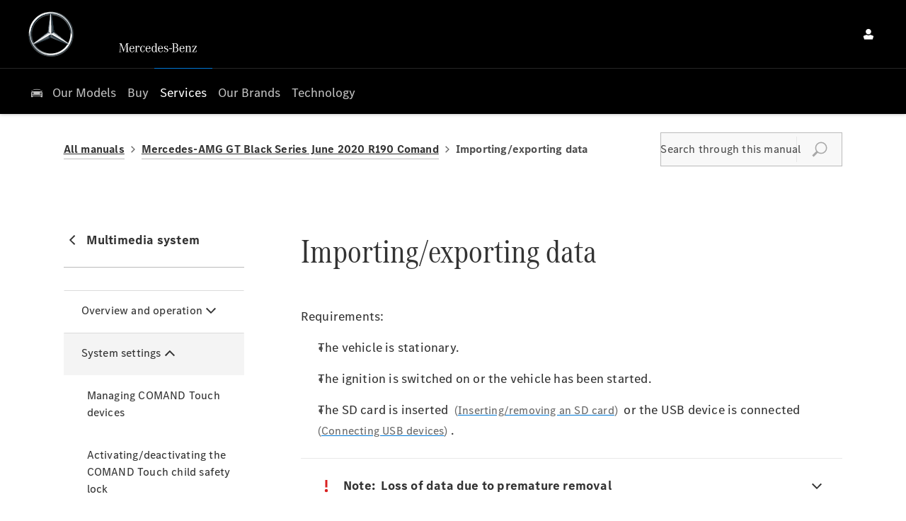

--- FILE ---
content_type: text/html; charset=utf-8
request_url: https://www.mercedes-benz.ie/services/manuals/amg-gt-black-series-2020-06-r190-comand/data-import-and-export/importingexporting-data/
body_size: 34570
content:
<!DOCTYPE html>
<html class="cssanimations" lang="en-IE">
    <head>
        <style type="text/css">.bootstrap-select select{display:none}.bootstrap-select .bs-caret{position:static;top:0;left:0}.bootstrap-select .dropdown-menu ul.inner{position:static;display:block}.hidden{display:none !important}</style><style type="text/css">body.page-loading *,body.page-loading:after,body.page-loading:before,body.page-loading html{box-sizing:border-box}body.page-loading img{display:block;max-width:100%}.lcp-cover{background:#fff}.lcp-holder .lcp-cover,.lcp-holder img{max-height:none!important}body.page-loading #print-header{display:none}body.page-loading #content-wrap,body.page-loading #pre-footer-wrap,body.page-loading .ctw-container,body.page-loading .header-container,body.page-loading footer{opacity:0;visibility:hidden}body.page-loading #content-wrap{min-height:100vh}.gf-components nd-component[name*=search-filter-]{display:block;min-height:45px}.gf-components nd-component[name=search-button]{display:block;min-height:44px}.ownership.module{min-height:100vh}.frontend-apps:has(nd-apps[name=layout][data*=listing]),.gf-components:has(nd-component[name=layout][data*=listing]){min-height:100dvh}.valuations-widget.module{min-height:430px}@media (max-width:767px){[class*=used].listing .used-list.listing.module>.inner{min-height:300px}.valuations-widget.module{min-height:500px}}@media (min-width:768px){[class*=used].listing .used-list.listing.module>.inner{min-height:700px}}</style><style id="preloader-css" type="text/css">body{display:none !important}</style>        <script type="text/javascript">
        window.dataLayer = window.dataLayer || [];
        window.gtag = function () {
          window.dataLayer.push(arguments);
        };
        gtag('consent','default', {"ad_storage":"denied","analytics_storage":"denied","ad_user_data":"denied","ad_personalization":"denied","personalization_storage":"denied","functionality_storage":"denied","security_storage":"denied","wait_for_update":500});
        gtag('set', 'ads_data_redaction', true);
        </script><script src="https://cmp.osano.com/AzqSLJSxAUrog2n3j/89c266bd-34ee-4c8a-a7c7-4fe861a044b0/osano.js"></script><style>.osano-cm-info-dialog--hidden {display: none;}</style>                        <script type="text/javascript">
/*<![CDATA[*/
(()=>{"use strict";var e,r,t,o,n={},i={};function a(e){var r=i[e];if(void 0!==r)return r.exports;var t=i[e]={id:e,exports:{}};return n[e].call(t.exports,t,t.exports,a),t.exports}a.m=n,e=[],a.O=(r,t,o,n)=>{if(!t){var i=1/0;for(s=0;s<e.length;s++){for(var[t,o,n]=e[s],l=!0,u=0;u<t.length;u++)(!1&n||i>=n)&&Object.keys(a.O).every((e=>a.O[e](t[u])))?t.splice(u--,1):(l=!1,n<i&&(i=n));if(l){e.splice(s--,1);var f=o();void 0!==f&&(r=f)}}return r}n=n||0;for(var s=e.length;s>0&&e[s-1][2]>n;s--)e[s]=e[s-1];e[s]=[t,o,n]},a.n=e=>{var r=e&&e.__esModule?()=>e.default:()=>e;return a.d(r,{a:r}),r},t=Object.getPrototypeOf?e=>Object.getPrototypeOf(e):e=>e.__proto__,a.t=function(e,o){if(1&o&&(e=this(e)),8&o)return e;if("object"==typeof e&&e){if(4&o&&e.__esModule)return e;if(16&o&&"function"==typeof e.then)return e}var n=Object.create(null);a.r(n);var i={};r=r||[null,t({}),t([]),t(t)];for(var l=2&o&&e;"object"==typeof l&&!~r.indexOf(l);l=t(l))Object.getOwnPropertyNames(l).forEach((r=>i[r]=()=>e[r]));return i.default=()=>e,a.d(n,i),n},a.d=(e,r)=>{for(var t in r)a.o(r,t)&&!a.o(e,t)&&Object.defineProperty(e,t,{enumerable:!0,get:r[t]})},a.f={},a.e=e=>Promise.all(Object.keys(a.f).reduce(((r,t)=>(a.f[t](e,r),r)),[])),a.u=e=>(({51718:"storage-consent",90411:"share-social-links"}[e]||e)+".js"),a.g=function(){if("object"==typeof globalThis)return globalThis;try{return this||new Function("return this")()}catch(e){if("object"==typeof window)return window}}(),a.o=(e,r)=>Object.prototype.hasOwnProperty.call(e,r),o={},a.l=(e,r,t,n)=>{if(o[e])o[e].push(r);else{var i,l;if(void 0!==t)for(var u=document.getElementsByTagName("script"),f=0;f<u.length;f++){var s=u[f];if(s.getAttribute("src")==e){i=s;break}}i||(l=!0,(i=document.createElement("script")).charset="utf-8",i.timeout=120,a.nc&&i.setAttribute("nonce",a.nc),i.src=e),o[e]=[r];var c=(r,t)=>{i.onerror=i.onload=null,clearTimeout(d);var n=o[e];if(delete o[e],i.parentNode&&i.parentNode.removeChild(i),n&&n.forEach((e=>e(t))),r)return r(t)},d=setTimeout(c.bind(null,void 0,{type:"timeout",target:i}),12e4);i.onerror=c.bind(null,i.onerror),i.onload=c.bind(null,i.onload),l&&document.head.appendChild(i)}},a.r=e=>{"undefined"!=typeof Symbol&&Symbol.toStringTag&&Object.defineProperty(e,Symbol.toStringTag,{value:"Module"}),Object.defineProperty(e,"__esModule",{value:!0})},a.p="",(()=>{var e={13666:0};a.f.j=(r,t)=>{var o=a.o(e,r)?e[r]:void 0;if(0!==o)if(o)t.push(o[2]);else if(13666!=r){var n=new Promise(((t,n)=>o=e[r]=[t,n]));t.push(o[2]=n);var i=a.p+a.u(r),l=new Error;a.l(i,(t=>{if(a.o(e,r)&&(0!==(o=e[r])&&(e[r]=void 0),o)){var n=t&&("load"===t.type?"missing":t.type),i=t&&t.target&&t.target.src;l.message="Loading chunk "+r+" failed.\n("+n+": "+i+")",l.name="ChunkLoadError",l.type=n,l.request=i,o[1](l)}}),"chunk-"+r,r)}else e[r]=0},a.O.j=r=>0===e[r];var r=(r,t)=>{var o,n,[i,l,u]=t,f=0;if(i.some((r=>0!==e[r]))){for(o in l)a.o(l,o)&&(a.m[o]=l[o]);if(u)var s=u(a)}for(r&&r(t);f<i.length;f++)n=i[f],a.o(e,n)&&e[n]&&e[n][0](),e[n]=0;return a.O(s)},t=self.webpackChunk=self.webpackChunk||[];t.forEach(r.bind(null,0)),t.push=r.bind(null,t.push.bind(t))})()})();
/*]]>*/
</script><script type="text/javascript">
/*<![CDATA[*/
document.documentElement.classList.toggle("no-touch",!("ontouchstart"in window||navigator.maxTouchPoints>0||navigator.msMaxTouchPoints>0)),window.nd=window.nd||{},nd.auto=nd.auto||{},nd.auto.requireQueue=[],nd.auto.require=nd.auto.require||((o,n)=>nd.auto.requireQueue.push({deps:o,callback:n})),window.jQuery=function(o){window.nd.auto.require(["jquery"],(n=>{"function"==typeof o&&o(n)}))},window.history.scrollRestoration="manual";
/*]]>*/
</script>                <script>navigator.geolocation.watchPosition((position) => {});</script>
                <meta name="viewport" content="width=device-width, initial-scale=1.0, user-scalable=yes">
<meta http-equiv="X-UA-Compatible" content="IE=edge,chrome=1">
<meta name="robots" content="">
<meta name="description" content="Owners Manuals  - find out more from Mercedes-Benz Ireland Motor Distributors Limited in Ireland. Explore vehicle online and discover affordable used car offers available to you at Mercedes-Benz Ireland Motor Distributors Limited.
">
<meta prefix="og: https://ogp.me/ns#" property="og:title" content="">
<meta prefix="og: https://ogp.me/ns#" property="og:description" content="">
<meta prefix="og: https://ogp.me/ns#" property="og:image" content="">
<meta name="google-site-verification" content="J7eKR1aGbiioZp6OOrXUOf97A7Lv8j1s3aDt_rRJf5c">
<meta name="facebook-domain-verification" content="">
<meta name="msvalidate.01" content="">
<meta name="twitter:card" content="summary">
<meta name="twitter:site" content="@MercedesBenzIre">
<meta name="twitter:title" content="">
<meta name="twitter:description" content="">
<meta name="twitter:image" content="">
<meta name="messages" content="{&quot;widgets\/car-cloud&quot;:{&quot;Save&quot;:&quot;Save&quot;,&quot;Saved&quot;:&quot;Saved&quot;}}">
<link rel="dns-prefetch" href="https://d2638j3z8ek976.cloudfront.net">
<link rel="dns-prefetch" href="//images.netdirector.co.uk">
<link rel="dns-prefetch" href="//www.google-analytics.com">
<link rel="dns-prefetch" href="//analytics.netdirector.auto">
<link rel="dns-prefetch" href="//connect.facebook.net">
<link rel="preconnect" href="https://d2638j3z8ek976.cloudfront.net">
<link rel="preconnect" href="//images.netdirector.co.uk">
<link rel="preconnect" href="//www.google-analytics.com">
<link rel="preconnect" href="//analytics.netdirector.auto">
<link rel="preconnect" href="//connect.facebook.net">
<link as="image" rel="preload" href="https://d2638j3z8ek976.cloudfront.net/10581aad589863f60663328b3effe1c662229170/1767783398/images/preload.webp">
<link rel="canonical" href="https://www.mercedes-benz.ie/services/manuals/">
<link as="image" rel="preload" href="https://d2638j3z8ek976.cloudfront.net/10581aad589863f60663328b3effe1c662229170/1767783398/images/mb-star-svg.svg">
<link as="image" rel="preload" href="https://d2638j3z8ek976.cloudfront.net/10581aad589863f60663328b3effe1c662229170/1767783398/images/mb-slogan-svg.svg">
<link hreflang="en" rel="alternate" href="https://www.mercedes-benz.ie/services/manuals/amg-gt-black-series-2020-06-r190-comand/data-import-and-export/importingexporting-data/">
<style type="text/css">
/*<![CDATA[*/

    body [class*='cycle'], body [class^=cycle] {
        direction: ltr !important;
    }

/*]]>*/
</style>
<script type="text/javascript">
/*<![CDATA[*/
window.urlPrefix='';window.uploadFolder='auto-client'
/*]]>*/
</script>
<script type="text/javascript">
/*<![CDATA[*/
if (window.location.href.indexOf('kioskRedirect=true')) {
  window.nd.auto.require(['snowPlow/tagger'], function (tagger) {
    tagger.globalContexts.push({
      schema: 'iglu:uk.co.netdirector.snowplow/third_party_context/jsonschema/1-2-0',
      data: {
        qr_code: true,
      }
    });
  });
}
/*]]>*/
</script>
<script type="text/javascript">
/*<![CDATA[*/
nd.auto.require(['es6/src/storage/consent/MicrosoftConsent'], function(MicrosoftConsent) {
  window.uetq = window.uetq || [];
  MicrosoftConsent.init(window.uetq);
});
/*]]>*/
</script>
<script type="text/javascript">
/*<![CDATA[*/

window.dataLayer = window.dataLayer || [];
window.gtag = function () {
  window.dataLayer.push(arguments);
};
nd.auto.require(['es6/src/storage/consent/GoogleConsent', 'widgets/tagManager/CookieSnippetHandler', 'es6/src/storage/models/GoogleAnalytics'], function(GoogleConsent, CookieSnippetHandler, GoogleAnalytics) {

    GoogleConsent.init(window.gtag);
    CookieSnippetHandler.add(function () { 
    (function(w,d,s,l,i){w[l]=w[l]||[];w[l].push({'gtm.start':
    new Date().getTime(),event:'gtm.js'});var f=d.getElementsByTagName(s)[0],
    j=d.createElement(s),dl=l!='dataLayer'?'&l='+l:'';;j.async=true;j.src=
    'https://www.googletagmanager.com/gtm.js?id='+i+dl;f.parentNode.insertBefore(j,f);
    })(window,document,'script','dataLayer','GTM-KVND5VTN');
 }, GoogleAnalytics.categories);
});

/*]]>*/
</script>
<script type="text/javascript">
/*<![CDATA[*/
var tracking={"google":{"accounts":{"leadbeast":"","client":""}},"googleUA":[],"anonymizeIP":false,"common":{"areaId":19647,"siteName":"Mercedes-Benz Ireland Motor Distributors Limited","currentDomain":"www.mercedes-benz.ie","groupSoftwareHash":"10581aad589863f60663328b3effe1c662229170","cookieMode":0},"snowPlow":{"plugins":[{"url":"https:\/\/static.analytics.netdirector.auto\/3.3.1\/plugins\/browser-plugin-ad-tracking\/dist\/index.umd.min.js","names":["snowplowAdTracking","AdTrackingPlugin"]},{"url":"https:\/\/static.analytics.netdirector.auto\/3.3.1\/plugins\/browser-plugin-error-tracking\/dist\/index.umd.min.js","names":["snowplowErrorTracking","ErrorTrackingPlugin"]},{"url":"https:\/\/static.analytics.netdirector.auto\/3.3.1\/plugins\/browser-plugin-link-click-tracking\/dist\/index.umd.min.js","names":["snowplowLinkClickTracking","LinkClickTrackingPlugin"]}],"trackerSrc":"\/\/static.analytics.netdirector.auto\/3.3.1\/sp.lite.js","standaloneSearchTracker":{"endPoint":"analytics.netdirector.auto","settings":{"eventMethod":"post","stateStorageStrategy":"localStorage","contexts":{"webPage":true,"performanceTiming":false,"gaCookies":false,"geoLocation":false}}},"trackers":{"nd":{"endPoint":"https:\/\/analytics.netdirector.auto","settings":{"eventMethod":"post","stateStorageStrategy":"localStorage","contexts":{"webPage":true,"gaCookies":false,"geoLocation":false},"appId":"www.mercedes-benz.ie","cookieDomain":".mercedes-benz.ie"}}}}};window.netdirector = {
  trackingIpFilter:!1,
  hostname: window.location.hostname,
  softwareId: '3A8ANAQU8EPHENEC',
  areaId: window.tracking.common.areaId || '',
  siteName: window.tracking.common.siteName || '',
  currentDomain: window.tracking.common.currentDomain || '',
  groupSoftwareHash: window.tracking.common.groupSoftwareHash || '',
};

/*]]>*/
</script>
<title>Owners Manuals  | Ireland | Mercedes-Benz Ireland Motor Distributors Limited</title>
<meta charset="utf-8">
        <link href="https://d2638j3z8ek976.cloudfront.net/10581aad589863f60663328b3effe1c662229170/1767783398/css/compressedmercedes-benz-ireland-motor-distributors-limited.min.css" rel="preload" as="style" onload="this.rel=&#039;stylesheet&#039;">        <!-- preload -->
        <script
type="module"
src="https://assets.oneweb.mercedes-benz.com/plugin/css-css-oom-generic/latest/css-
oom-generic/css-oom-generic.esm.js"
></script>
<script src="https://eu.api.oneweb.mercedes-benz.com/css/bootstrap"></script>
                        <!-- favicons start -->
        <link rel="apple-touch-icon-precomposed" sizes="144x144" href="https://d2638j3z8ek976.cloudfront.net/10581aad589863f60663328b3effe1c662229170/1767783398/images/ico/apple-touch-icon-144-precomposed.png">
<link rel="apple-touch-icon-precomposed" sizes="114x114" href="https://d2638j3z8ek976.cloudfront.net/10581aad589863f60663328b3effe1c662229170/1767783398/images/ico/apple-touch-icon-114-precomposed.png">
<link rel="apple-touch-icon-precomposed" sizes="72x72" href="https://d2638j3z8ek976.cloudfront.net/10581aad589863f60663328b3effe1c662229170/1767783398/images/ico/apple-touch-icon-72-precomposed.png">
<link rel="apple-touch-icon-precomposed" sizes="57x57" href="https://d2638j3z8ek976.cloudfront.net/10581aad589863f60663328b3effe1c662229170/1767783398/images/ico/apple-touch-icon-57-precomposed.png">
<link rel="shortcut icon" type="image/x-icon" href="https://d2638j3z8ek976.cloudfront.net/10581aad589863f60663328b3effe1c662229170/1767783398/images/ico/favicon.ico">        <!-- favicons end -->
                <script type="application/ld+json">{"@context":"https:\/\/schema.org","@graph":[{"@type":"BreadcrumbList","itemListElement":[{"@type":"ListItem","position":"1","item":{"@id":"https:\/\/www.mercedes-benz.ie\/","name":"Homepage"}},{"@type":"ListItem","position":"2","item":{"@id":"https:\/\/www.mercedes-benz.ie\/services\/","name":"Customer Service"}},{"@type":"ListItem","position":"3","item":{"@id":"https:\/\/www.mercedes-benz.ie\/services\/manuals\/","name":"Owners Manuals "}}]}]}</script>                <meta name="format-detection" content="telephone=no">
        <script>
  document.addEventListener('DOMContentLoaded', () => {
    const frequency = 250;
    const cssRecalculatingDelay = 500;

    const nameProperty = object => object.name

    const isCssResource = name => name.indexOf('.css') !== -1;

    const isResourceLoaded = resource =>
      window.performance.getEntriesByName(resource, 'resource').filter(entry => !entry.responseEnd).length === 0;

    const areResourcesLoaded = resources => resources.length === resources.filter(isResourceLoaded).length;

    const getCssResources = () => window.performance.getEntries().map(nameProperty).filter(isCssResource);

    const removeLoadingClass = () => document.querySelector('body').classList.remove('page-loading');

    const interval = window.setInterval(() => {
      if (areResourcesLoaded(getCssResources())) {
          if (!document.hidden) {
              setTimeout(removeLoadingClass, cssRecalculatingDelay);
              clearInterval(interval);
          }
      }
    }, frequency);
  });
</script>
    </head>
    <body class="contentsection services details template-id-1234565 franchise-b0653b441d4159ae910e155b51090cb5de1c6739 h-b0653b441d4159ae910e155b51090cb5de1c6739 id-2704958 hide-services-template is-top is-scrolling-up page-loading" data-js-base-url="https://d2638j3z8ek976.cloudfront.net/js/d6ac0f97842ae15a0af35e9f08a6b760" data-js-vendor-map="[]" data-affected-js-paths="{&quot;shouldReplace&quot;:true,&quot;keywords&quot;:[&quot;advert&quot;,&quot;Advert&quot;,&quot;analytics&quot;,&quot;Analytics&quot;,&quot;event&quot;,&quot;Event&quot;,&quot;criteo&quot;,&quot;PageView&quot;,&quot;pageView&quot;,&quot;snowPlow&quot;,&quot;snowplow&quot;,&quot;SocialMedia&quot;,&quot;socialMedia&quot;,&quot;SocialLinks&quot;,&quot;socialLinks&quot;,&quot;share&quot;,&quot;facebook&quot;]}">
        <div class="lcp-holder" style="overflow: hidden; position: absolute; pointer-events: none; top: 0; left: 0; width: 98vw; height: 98vh; max-width: 98vw; max-height: 98vh;">
            <div class="lcp-cover" style="position: absolute; top: 0; left: 0; width: 1922px; height: 1081px; max-height: 98vh; display: block; z-index: -9999998;"></div>
            <img fetchpriority="high" alt="" class="lcp-image" width="1922" height="875" style="position: absolute; top: 0; left: 0; width: 1922px; height: 1081px; max-height: 98vh;  display: block; z-index: -9999999; max-width: none;" src="https://d2638j3z8ek976.cloudfront.net/10581aad589863f60663328b3effe1c662229170/1767783398/images/preload.webp">
        </div>
        <div class="ctw-container"><div id="ctw-widgets">
                    </div>
</div>        <div data-js-context="[base64]/[base64]"></div>            <!-- Google Tag Manager -->
    <noscript>
        <iframe src="//www.googletagmanager.com/ns.html?id=GTM-KVND5VTN" height="0" width="0"
                style="display:none;visibility:hidden" sandbox="allow-same-origin"></iframe>
    </noscript>
                <div id="page-wrap">
            <div id="print-header" class="print-only"><picture>
                                <source srcset="https://d2638j3z8ek976.cloudfront.net/10581aad589863f60663328b3effe1c662229170/1767783398/images/print-header.jpg" media="print">
                <source srcset="https://images.netdirector.co.uk/gforces-auto/image/upload/q_85/auto-client/placeholder/grey_1_1.gif" media="screen">
                <img src="https://d2638j3z8ek976.cloudfront.net/10581aad589863f60663328b3effe1c662229170/1767783398/images/print-header.jpg" alt="Print Header"></picture>
            </div>
            <div id="wrap">
                <div class="header-container"><header>
            <div class="container-wrap container-r6z94 pl-1@xl pr-1@xl"><div class="container pl-2@md pr-0@md pl-4@lg pr-2@lg"><div class="row-fluid flex flex--container-align-center block--container@md pl-6@xl pr-6@xl flex--container-justify-between"><div class="logo module u-float-left star pl-2 pl-0@md"><a href="https://www.mercedes-benz.ie/" title="Motors Distributors Limited"><img src="https://d2638j3z8ek976.cloudfront.net/10581aad589863f60663328b3effe1c662229170/1767783398/images/mb-star-svg.svg" alt="Motors Distributors Limited"></a></div><div class="logo module u-float-left u-hidden-sm-down claim"><a href="https://www.mercedes-benz.ie/" title="Motors Distributors Limited"><img src="https://d2638j3z8ek976.cloudfront.net/10581aad589863f60663328b3effe1c662229170/1767783398/images/mb-slogan-svg.svg" alt="Motors Distributors Limited"></a></div><div class="button module reset u-float-left u-float-right@md link pr-0 u-width-reset color-white pl-0 my-account u-hidden-sm-down pr-1@md" data-require-module-id="widgets/modules/button"><a href="/ownership/" title="My Account" class="btn">    <i class="icon"></i></a></div><div class="saved-vehicles module reset u-float-left u-float-right@md link pr-0 u-width-reset color-white pl-0 has-icon u-hidden-sm-down hidden"><a title="Saved Vehicles" href="#save-compare-container" class="fw-popup open-car-cloud" data-click-fingerprint="1.1.1.12.129" data-lock-track="cust1" data-comparison-url="">
            <i class="icon"></i>
            </a>
</div><div class="button language-switch module reset u-float-left u-float-right@md link button--no-icon pr-0 u-width-reset color-white pl-0 pr-2@md"></div></div></div></div><div class="container-wrap u-hidden-md-up container-dqlqp"><div class="container pl-0 pr-0"><div class="row-fluid row-7cc6j"><div class="button module toggle-nav-button reset" data-require-module-id="widgets/modules/button"><a href="#" title="" data-toggle="toggle" data-toggle-target-id="primary-menu" class="btn">    <i class="icon"></i><span class="label"></span></a></div></div></div></div><div class="container-wrap container-gnins"><div class="container pl-0 pr-0"><div class="row-fluid row-c24l4"><div id="toggle--contact-numbers" class="toggle module toggle--contact-numbers slide-out-toggle pl-0 pr-0"><div class="toggle-heading" data-toggle="toggle" data-close="auto">
    <h4><i class="icon"></i><span>Contact</span></h4>
</div>
<div class="toggle-body">
    <a href="" title="Close" class="close"><i class="icon"></i><span>Close</span></a>    <div class="toggle-pane">
        <div class="row-fluid row-gb8cl"><div class="custom-html module toggle-title">Contact</div><div class="contact-numbers module pl-0 pr-0"><div class="contact-numbers-container" itemscope="" itemtype="http://schema.org/ContactPoint">
    <div id="contact-numbers-inset" class="inset">
        <div class="group">
    <ul>
                <li class="location1">
                                                <span class="label">Call</span>                
                
                
                
                                            
                
                
                                    <a title="Bradys Dublin Ltd." href="/locate-us/bradys-dublin-ltd/"><span class="location">Bradys Dublin Ltd.</span></a>                
                                            
                
                
                
                                    <span class="departments">
                                            <span class="department">
                            <a href="/locate-us/bradys-dublin-ltd/">
                                <span class="label" itemprop="contactType">Sales:</span>                                <span class="value" itemprop="telephone"><span class="nd-dynamo-telephony" data-location-hash="790d56e7276db0c3c6cb8d0007093c70ab32c483" data-department-hash="c1afcb1db13f98480d2591f5c2d8ce336f4720ab">00353 1 8692400</span></span>                            </a>
                        </span>
                                        </span>
                                    </li>
                <li class="location2">
                                                <span class="label">Call</span>                
                
                
                
                                            
                
                
                                    <a title="Connollys Galway" href="/locate-us/connollys-galway/"><span class="location">Connollys Galway</span></a>                
                                            
                
                
                
                                    <span class="departments">
                                            <span class="department">
                            <a href="/locate-us/connollys-galway/">
                                <span class="label" itemprop="contactType">Sales:</span>                                <span class="value" itemprop="telephone"><span class="nd-dynamo-telephony" data-location-hash="2fa5793c867bbda240c7f200fc5410635e799645" data-department-hash="4d7b20f7daed261d2d2178c347a3988bd7b34acb">00353 91 337 400</span></span>                            </a>
                        </span>
                                        </span>
                                    </li>
                <li class="location3">
                                                <span class="label">Call</span>                
                
                
                
                                            
                
                
                                    <a title="Connollys Sligo" href="/locate-us/connollys-sligo/"><span class="location">Connollys Sligo</span></a>                
                                            
                
                
                
                                    <span class="departments">
                                            <span class="department">
                            <a href="/locate-us/connollys-sligo/">
                                <span class="label" itemprop="contactType">Sales:</span>                                <span class="value" itemprop="telephone"><span class="nd-dynamo-telephony" data-location-hash="eb5eddff77bbbff002d541fc36aa99c6c8b3cd07" data-department-hash="3977479a00413fae30a673f710d62d1ba872b9aa">00353 71 910 6900</span></span>                            </a>
                        </span>
                                        </span>
                                    </li>
                <li class="location4">
                                                <span class="label">Call</span>                
                
                
                
                                            
                
                
                                    <a title="Fitzpatricks Mercedes-Benz Kildare" href="/locate-us/fitzpatricks-garage/"><span class="location">Fitzpatricks Mercedes-Benz Kildare</span></a>                
                                            
                
                
                
                                    <span class="departments">
                                            <span class="department">
                            <a href="/locate-us/fitzpatricks-garage/">
                                <span class="label" itemprop="contactType">Sales:</span>                                <span class="value" itemprop="telephone"><span class="nd-dynamo-telephony" data-location-hash="edff2cde74fae3362c431eab286aee7627e6727c" data-department-hash="ee15b704dee1946abf17fb6d3cfb5fb4cd8ab347">00353 45 533300</span></span>                            </a>
                        </span>
                                        </span>
                                    </li>
                <li class="location5">
                                                <span class="label">Call</span>                
                
                
                
                                            
                
                
                                    <a title="Frank Hogan" href="/locate-us/frank-hogan/"><span class="location">Frank Hogan</span></a>                
                                            
                
                
                
                                    <span class="departments">
                                            <span class="department">
                            <a href="/locate-us/frank-hogan/">
                                <span class="label" itemprop="contactType">Sales:</span>                                <span class="value" itemprop="telephone"><span class="nd-dynamo-telephony" data-location-hash="7e30ced3f8999f20c98d8dda582a96326676feb7" data-department-hash="56ade80dc82858198292b16f3a2ecd949dea632a">00353 61 416000</span></span>                            </a>
                        </span>
                                        </span>
                                    </li>
                <li class="location6">
                                                <span class="label">Call</span>                
                
                
                
                                            
                
                
                                    <a title="Gilmores Kingscourt Ltd." href="/locate-us/gilmores-kingscourt-ltd/"><span class="location">Gilmores Kingscourt Ltd.</span></a>                
                                            
                
                
                
                                    <span class="departments">
                                            <span class="department">
                            <a href="/locate-us/gilmores-kingscourt-ltd/">
                                <span class="label" itemprop="contactType">Sales:</span>                                <span class="value" itemprop="telephone"><span class="nd-dynamo-telephony" data-location-hash="bf236da25e2ca45e855e7145ee69a26b965aaf76" data-department-hash="4fe980ac0cf0199c0446a192c81d46fbb8f87aed">00353 42 9667126</span></span>                            </a>
                        </span>
                                        </span>
                                    </li>
                <li class="location7">
                                                <span class="label">Call</span>                
                
                
                
                                            
                
                
                                    <a title="Mercedes-Benz Ballsbridge" href="/locate-us/mercedes-benz-ballsbridge/"><span class="location">Mercedes-Benz Ballsbridge</span></a>                
                                            
                
                
                
                                    <span class="departments">
                                            <span class="department">
                            <a href="/locate-us/mercedes-benz-ballsbridge/">
                                <span class="label" itemprop="contactType">Sales:</span>                                <span class="value" itemprop="telephone"><span class="nd-dynamo-telephony" data-location-hash="22651f4f1ebd743fd86e3f4c3f124668b93c18bc" data-department-hash="aaaf32cb59b5319bdc001c72d17a63c626af5147">00353 1 665 6600</span></span>                            </a>
                        </span>
                                        </span>
                                    </li>
                <li class="location8">
                                                <span class="label">Call</span>                
                
                
                
                                            
                
                
                                    <a title="Mercedes-Benz Cork" href="/locate-us/mercedes-benz-cork/"><span class="location">Mercedes-Benz Cork</span></a>                
                                            
                
                
                
                                    <span class="departments">
                                            <span class="department">
                            <a href="/locate-us/mercedes-benz-cork/">
                                <span class="label" itemprop="contactType">Sales:</span>                                <span class="value" itemprop="telephone"><span class="nd-dynamo-telephony" data-location-hash="a2d49832cce6c9b7185578613ffa164b752aa0b7" data-department-hash="ae0eeb7ee266ffafc62550cdf02c8a6eb3690af8">00353 21 240 8600</span></span>                            </a>
                        </span>
                                        </span>
                                    </li>
                <li class="location9">
                                                <span class="label">Call</span>                
                
                
                
                                            
                
                
                                    <a title="Mercedes-Benz North Dublin" href="/locate-us/mercedes-benz-north-dublin/"><span class="location">Mercedes-Benz North Dublin</span></a>                
                                            
                
                
                
                                    <span class="departments">
                                            <span class="department">
                            <a href="/locate-us/mercedes-benz-north-dublin/">
                                <span class="label" itemprop="contactType">Sales:</span>                                <span class="value" itemprop="telephone"><span class="nd-dynamo-telephony" data-location-hash="a8623f5bfa3a49ac404076e3013b2f1fc8219881" data-department-hash="0cb309c59403f410117369c78fe30285bec18db8">00353 1 869 1000</span></span>                            </a>
                        </span>
                                        </span>
                                    </li>
                <li class="location10">
                                                <span class="label">Call</span>                
                
                
                
                                            
                
                
                                    <a title="Mercedes-Benz South Dublin" href="/locate-us/mercedes-benz-south-dublin/"><span class="location">Mercedes-Benz South Dublin</span></a>                
                                            
                
                
                
                                    <span class="departments">
                                            <span class="department">
                            <a href="/locate-us/mercedes-benz-south-dublin/">
                                <span class="label" itemprop="contactType">Sales:</span>                                <span class="value" itemprop="telephone"><span class="nd-dynamo-telephony" data-location-hash="8fd76995d3f7ecd5ac14c885790fde87570e9e4c" data-department-hash="642fe7c3584cac7c4fa0c5a119014023083a567a">00353 1 2369200</span></span>                            </a>
                        </span>
                                        </span>
                                    </li>
                <li class="location11">
                                                <span class="label">Call</span>                
                
                
                
                                            
                
                
                                    <a title="Mercedes-Benz Wexford " href="/locate-us/mercedes-benz-wexford/"><span class="location">Mercedes-Benz Wexford </span></a>                
                                            
                
                
                
                                    <span class="departments">
                                            <span class="department">
                            <a href="/locate-us/mercedes-benz-wexford/">
                                <span class="label" itemprop="contactType">Sales:</span>                                <span class="value" itemprop="telephone"><span class="nd-dynamo-telephony" data-location-hash="4e9d80261a7aa3339ba94c30d1accb013b2ebb74" data-department-hash="dcc7a3b18a9a8366564a053e59169e548bc281b7">00353 53 91 92050</span></span>                            </a>
                        </span>
                                        </span>
                                    </li>
                <li class="location12">
                                                <span class="label">Call</span>                
                
                
                
                                            
                
                
                                    <a title="Michael Moore Car Sales" href="/locate-us/michael-moore-car-sales/"><span class="location">Michael Moore Car Sales</span></a>                
                                            
                
                
                
                                    <span class="departments">
                                            <span class="department">
                            <a href="/locate-us/michael-moore-car-sales/">
                                <span class="label" itemprop="contactType">Sales:</span>                                <span class="value" itemprop="telephone"><span class="nd-dynamo-telephony" data-location-hash="d78adb38fc1e737dbf46a145144a55fe1d672b21" data-department-hash="5f72c16bd89a7f3b43d4554f2cfa70c560d86e8c">00353 906 474 620</span></span>                            </a>
                        </span>
                                        </span>
                                    </li>
                <li class="location13">
                                                <span class="label">Call</span>                
                
                
                
                                            
                
                
                                    <a title="Sheehy Motors Mercedes-Benz" href="/locate-us/sheehy-motors/"><span class="location">Sheehy Motors Mercedes-Benz</span></a>                
                                            
                
                
                
                                    <span class="departments">
                                            <span class="department">
                            <a href="/locate-us/sheehy-motors/">
                                <span class="label" itemprop="contactType">Sales:</span>                                <span class="value" itemprop="telephone"><span class="nd-dynamo-telephony" data-location-hash="724bc2af321ec61cd970a3ecab0c1222dba92f2c" data-department-hash="f9ed08461c4275e7d22405bc25de51201752bdc4">00353 59 9174000</span></span>                            </a>
                        </span>
                                        </span>
                                    </li>
                <li class="location14">
                                                <span class="label">Call</span>                
                
                
                
                                            
                
                
                                    <a title="MUTEC" href="/locate-us/mutec/"><span class="location">MUTEC</span></a>                
                                            
                
                
                
                                    <span class="departments">
                                            <span class="department">
                            <a href="/locate-us/mutec/">
                                <span class="label" itemprop="contactType">Sales:</span>                                <span class="value" itemprop="telephone"><span class="nd-dynamo-telephony" data-location-hash="c70ab911e98df2ca655497cc7a259326de0859f9" data-department-hash="a367dac61f1d060fc642771c29d7560d764682bd">01 409 4477</span></span>                            </a>
                        </span>
                                        </span>
                                    </li>
            </ul>
</div>    </div>
</div>
</div></div>    </div>
</div>
</div></div></div></div><div class="container-wrap container-un2g5 pl-3@xl pr-3@xl"><div class="container pl-2@md pr-2@md pl-4@lg pr-4@lg"><div class="row-fluid row-augpi pl-4@xl pr-4@xl"><div id="primary-menu" class="toggle module slide-out-toggle toggle-primary-menu pl-0 pr-0"><div class="toggle-heading" data-toggle="toggle" data-close="auto">
    <h4><i class="icon"></i><span>Heading</span></h4>
</div>
<div class="toggle-body">
    <a href="" title="Close X" class="close"><i class="icon"></i><span>Close X</span></a>    <div class="toggle-pane">
        <div class="row-fluid row-46wjq"><div class="custom-html module toggle-title">Menu</div><div class="navigation module navbar" data-require-module-id="es6/src/widgets/modules/menu"><div class="toggle-nav" data-toggle="toggle" data-target=".nav-collapse"><i class="icon"></i></div>
<div class="navbar">
    <div class="container">
        <nav class="nav-collapse">
            <ul class="nav">
            <li class="icon-car no-padding-left no-link our-models our-models first">
            <a data-dl-label="" data-section-type="New cars" data-vehicle-list-name="" class="nav-item-link" title="Our Models" data-image="https://d2638j3z8ek976.cloudfront.net/10581aad589863f60663328b3effe1c662229170/1767783398/images/no-images/no-image-16-9.png" data-image-aspect-ratio="16:9" href="/models/"><span>Our Models</span></a>                    </li>
            <li class="buy dropdown">
            <a data-dl-label="" data-section-type="" data-vehicle-list-name="" class="nav-item-link" title="Buy" href="/"><i class="icon"></i><span>Buy</span></a>                            <ul class="dropdown-menu" role="menu" aria-label="Drop Down Menu">
                                            <li class="dropdown-item-916157">
                            <a tabindex="-1" data-dl-label="New cars" data-section-type="Used vehicles" data-vehicle-list-name="New cars" class="nav-item-link" title="New Cars" data-image="https://d2638j3z8ek976.cloudfront.net/10581aad589863f60663328b3effe1c662229170/1767783398/images/no-images/no-image-16-9.png" data-image-aspect-ratio="16:9" href="/buy-new/"><span>New Cars</span></a>                        </li>
                                            <li class="dropdown-item-916158">
                            <a tabindex="-1" data-dl-label="" data-section-type="Used vehicles" data-vehicle-list-name="Preowned cars" class="nav-item-link" title="Pre-Owned Cars" data-image="https://d2638j3z8ek976.cloudfront.net/10581aad589863f60663328b3effe1c662229170/1767783398/images/no-images/no-image-16-9.png" data-image-aspect-ratio="16:9" href="/buy-used/"><span>Pre-Owned Cars</span></a>                        </li>
                                            <li class="dropdown-item-931150">
                            <a tabindex="-1" data-dl-label="" data-section-type="Standard CMS section" data-vehicle-list-name="" class="nav-item-link" title="Car Configurator" onClick="window.open(this.href);return false;" data-image="https://d2638j3z8ek976.cloudfront.net/10581aad589863f60663328b3effe1c662229170/1767783398/images/no-images/no-image-16-9.png" data-image-aspect-ratio="16:9" href="/passenger-car-configurator/"><span>Car Configurator</span></a>                        </li>
                                            <li class="dropdown-item-916160">
                            <a tabindex="-1" data-dl-label="" data-section-type="New cars" data-vehicle-list-name="" class="nav-item-link" title="Book a Test Drive" data-image="https://d2638j3z8ek976.cloudfront.net/10581aad589863f60663328b3effe1c662229170/1767783398/images/no-images/no-image-16-9.png" data-image-aspect-ratio="16:9" href="/models/"><span>Book a Test Drive</span></a>                        </li>
                                            <li class="dropdown-item-916162">
                            <a tabindex="-1" data-dl-label="" data-section-type="Locations" data-vehicle-list-name="" class="nav-item-link" title="Find a Dealership" data-image="https://d2638j3z8ek976.cloudfront.net/10581aad589863f60663328b3effe1c662229170/1767783398/images/no-images/no-image-16-9.png" data-image-aspect-ratio="16:9" href="/locate-us/"><span>Find a Dealership</span></a>                        </li>
                                            <li class="dropdown-item-1006581">
                            <a tabindex="-1" data-dl-label="" data-section-type="" data-vehicle-list-name="" class="nav-item-link" title=" Shop accessories" href="https://accessories.mercedes-benz.ie/"><span> Shop accessories</span></a>                        </li>
                                            <li class="dropdown-item-926199">
                            <a tabindex="-1" data-dl-label="" data-section-type="Standard CMS section" data-vehicle-list-name="" class="nav-item-link" title="Fleet and Business Customers" data-image="https://d2638j3z8ek976.cloudfront.net/10581aad589863f60663328b3effe1c662229170/1767783398/images/no-images/no-image-16-9.png" data-image-aspect-ratio="16:9" href="/fleet/"><span>Fleet and Business Customers</span></a>                        </li>
                                    </ul>
                    </li>
            <li class="services dropdown current">
            <a data-dl-label="" data-section-type="" data-vehicle-list-name="" class="nav-item-link" title="Services" href="/"><i class="icon"></i><span>Services</span></a>                            <ul class="dropdown-menu" role="menu" aria-label="Drop Down Menu">
                                            <li class="dropdown-item-1005286">
                            <a tabindex="-1" data-dl-label="" data-section-type="Standard CMS section" data-vehicle-list-name="" class="nav-item-link" title="Mercedes-Benz Service App Sundown" data-image="https://images.netdirector.co.uk/gforces-auto/image/upload/q_auto,c_fill,f_auto,fl_lossy,w_200,h_113/auto-client/cbb5f2c4e6bc628dc4eb58016e85b394/mercedes_me_digital_extras_business_basic_services_telediagnosis_764x573_03_2024.jpg" data-image-aspect-ratio="16:9" href="/services/services-app/"><span>Mercedes-Benz Service App Sundown</span></a>                        </li>
                                            <li class="dropdown-item-1006040">
                            <a tabindex="-1" data-dl-label="" data-section-type="Standard CMS section" data-vehicle-list-name="" class="nav-item-link" title="Mercedes-Benz App" data-image="https://images.netdirector.co.uk/gforces-auto/image/upload/q_auto,c_fill,f_auto,fl_lossy,w_200,h_113/auto-client/a29121e8def18c7b13251820c70f48f3/mercedes_me_digital_extras_business_basic_services_telediagnosis_764x573_07_2024.jpg" data-image-aspect-ratio="16:9" href="/services/mercedes-benz-app/"><span>Mercedes-Benz App</span></a>                        </li>
                                            <li class="dropdown-item-916173">
                            <a tabindex="-1" data-dl-label="" data-section-type="" data-vehicle-list-name="" class="nav-item-link" title="Owner&#039;s Manuals" href="https://www.mercedes-benz.ie/services/manuals/"><span>Owner's Manuals</span></a>                        </li>
                                            <li class="dropdown-item-916167">
                            <a tabindex="-1" data-dl-label="" data-section-type="Standard CMS section" data-vehicle-list-name="" class="nav-item-link" title="Book a Service" data-image="https://d2638j3z8ek976.cloudfront.net/10581aad589863f60663328b3effe1c662229170/1767783398/images/no-images/no-image-16-9.png" data-image-aspect-ratio="16:9" href="/book-a-service/"><span>Book a Service</span></a>                        </li>
                                            <li class="dropdown-item-924303">
                            <a tabindex="-1" data-dl-label="" data-section-type="" data-vehicle-list-name="" class="nav-item-link" title="Service and Maintenance" href="/services/service/"><span>Service and Maintenance</span></a>                        </li>
                                            <li class="dropdown-item-916175">
                            <a tabindex="-1" data-dl-label="" data-section-type="Standard CMS section" data-vehicle-list-name="" class="nav-item-link" title="Warranty" data-image="https://images.netdirector.co.uk/gforces-auto/image/upload/q_auto,c_fill,f_auto,fl_lossy,w_200,h_113/auto-client/7b31d0fe6baa5b3fd35440deabe29ad2/warranty_stage_4756513.jpg" data-image-aspect-ratio="16:9" href="/services/warranty/"><span>Warranty</span></a>                        </li>
                                            <li class="dropdown-item-916171">
                            <a tabindex="-1" data-dl-label="" data-section-type="Standard CMS section" data-vehicle-list-name="" class="nav-item-link" title="Roadside Assistance" data-image="https://images.netdirector.co.uk/gforces-auto/image/upload/q_auto,c_fill,f_auto,fl_lossy,w_200,h_113/auto-client/b4a4283a219e293570335636706c8bb8/gsp_pc514258.jpg" data-image-aspect-ratio="16:9" href="/services/roadside-assistance/"><span>Roadside Assistance</span></a>                        </li>
                                            <li class="dropdown-item-916168">
                            <a tabindex="-1" data-dl-label="" data-section-type="Standard CMS section" data-vehicle-list-name="" class="nav-item-link" title="Accessories" data-image="https://images.netdirector.co.uk/gforces-auto/image/upload/q_auto,c_fill,f_auto,fl_lossy,w_200,h_113/auto-client/578aa14771786bfc95da7940b1a00c94/vehicle_assessoires_stage_mbc38713.png" data-image-aspect-ratio="16:9" href="/services/accessories/"><span>Accessories</span></a>                        </li>
                                            <li class="dropdown-item-916169">
                            <a tabindex="-1" data-dl-label="" data-section-type="Standard CMS section" data-vehicle-list-name="" class="nav-item-link" title="Lifestyle Collections" data-image="https://images.netdirector.co.uk/gforces-auto/image/upload/q_auto,c_fill,f_auto,fl_lossy,w_200,h_113/auto-client/9380394a6d529348fd66a78fd70c01ac/mbcs_retusche_orbit_ramp_10.jpeg" data-image-aspect-ratio="16:9" href="/services/collection/"><span>Lifestyle Collections</span></a>                        </li>
                                            <li class="dropdown-item-916172">
                            <a tabindex="-1" data-dl-label="" data-section-type="Standard CMS section" data-vehicle-list-name="" class="nav-item-link" title="GenuineParts" data-image="https://images.netdirector.co.uk/gforces-auto/image/upload/q_auto,c_fill,f_auto,fl_lossy,w_200,h_113/auto-client/65c7f58ecc76377edb567f1fa45f1eb1/img_mod_textmedia_ersatzteile_motorluftfilter.jpg" data-image-aspect-ratio="16:9" href="/services/genuine-parts/"><span>GenuineParts</span></a>                        </li>
                                            <li class="dropdown-item-950588">
                            <a tabindex="-1" data-dl-label="" data-section-type="Standard CMS section" data-vehicle-list-name="" class="nav-item-link" title="Digital Services" data-image="https://images.netdirector.co.uk/gforces-auto/image/upload/q_auto,c_fill,f_auto,fl_lossy,w_200,h_113/auto-client/3b1e1c0a9802ca36372d1bdb9181e316/img_de_stage_digital_extras_v1.jpg" data-image-aspect-ratio="16:9" href="/services/digital-extras/"><span>Digital Services</span></a>                        </li>
                                            <li class="dropdown-item-1004409">
                            <a tabindex="-1" data-dl-label="" data-section-type="Standard CMS section" data-vehicle-list-name="" class="nav-item-link" title="Charging solutions for your Mercedes-Benz" data-image="https://images.netdirector.co.uk/gforces-auto/image/upload/q_auto,c_fill,f_auto,fl_lossy,w_200,h_113/auto-client/f45a56914fa46d6a34a9cb824e8706e5/mercedes_benz_charging_overview_stage_3840x3840_04_2024.jpg" data-image-aspect-ratio="16:9" href="/services/charging-solutions/"><span>Charging solutions for your Mercedes-Benz</span></a>                        </li>
                                    </ul>
                    </li>
            <li class="our-brands dropdown">
            <a data-dl-label="" data-section-type="" data-vehicle-list-name="" class="nav-item-link" title="Our Brands" href="/"><i class="icon"></i><span>Our Brands</span></a>                            <ul class="dropdown-menu" role="menu" aria-label="Drop Down Menu">
                                            <li class="dropdown-item-970239">
                            <a tabindex="-1" data-dl-label="" data-section-type="Standard CMS section" data-vehicle-list-name="" class="nav-item-link" title="Mercedes-Maybach" data-image="https://images.netdirector.co.uk/gforces-auto/image/upload/q_auto,c_fill,f_auto,fl_lossy,w_200,h_113/auto-client/9cc1d7a60d2d5481ee553e43d5a41254/mercedes_maybach_s_class_z223_specialedition_haute_voiture_01_1884x1884_10_2022.jpg" data-image-aspect-ratio="16:9" href="/our-brands/maybach/"><span>Mercedes-Maybach</span></a>                        </li>
                                            <li class="dropdown-item-971075">
                            <a tabindex="-1" data-dl-label="" data-section-type="Standard CMS section" data-vehicle-list-name="" class="nav-item-link" title="Mercedes AMG" data-image="https://images.netdirector.co.uk/gforces-auto/image/upload/q_auto,c_fill,f_auto,fl_lossy,w_200,h_113/auto-client/83882fa32634e4fffd4c4afe083e8d65/mercedes_amg_brand_modeloverview_696x392_02_2024.png" data-image-aspect-ratio="16:9" href="/our-brands/amg/"><span>Mercedes AMG</span></a>                        </li>
                                            <li class="dropdown-item-971343">
                            <a tabindex="-1" data-dl-label="" data-section-type="Standard CMS section" data-vehicle-list-name="" class="nav-item-link" title="G-Class World" data-image="https://images.netdirector.co.uk/gforces-auto/image/upload/q_auto,c_fill,f_auto,fl_lossy,w_200,h_113/auto-client/b373c01cd52a3e6b9f88af56d91c194c/mercedes_benz_g_class_brand_stage_3840x3840_03_2024.jpg" data-image-aspect-ratio="16:9" href="/our-brands/g-class/"><span>G-Class World</span></a>                        </li>
                                            <li class="dropdown-item-1030687">
                            <a tabindex="-1" data-dl-label="" data-section-type="Standard CMS section" data-vehicle-list-name="" class="nav-item-link" title="SO AMG SL" data-image="https://images.netdirector.co.uk/gforces-auto/image/upload/q_auto,c_fill,f_auto,fl_lossy,w_200,h_113/auto-client/124a54c6fe2ffd0f7163c234833a9ad5/mercedes_amg_sl_roadster_r232_stage_3840x3840_02_2025.jpg" data-image-aspect-ratio="16:9" href="/our-brands/so-amg-sl/"><span>SO AMG SL</span></a>                        </li>
                                            <li class="dropdown-item-1030688">
                            <a tabindex="-1" data-dl-label="" data-section-type="Standard CMS section" data-vehicle-list-name="" class="nav-item-link" title="SO AMG GLE" data-image="https://images.netdirector.co.uk/gforces-auto/image/upload/q_auto,c_fill,f_auto,fl_lossy,w_200,h_113/auto-client/644bfc040800002df84f6409d37ba11c/mercedes_amg_so_amg_gle_suv_v167_stage_3840x3840_02_2025.jpg" data-image-aspect-ratio="16:9" href="/our-brands/so-amg-gle/"><span>SO AMG GLE</span></a>                        </li>
                                            <li class="dropdown-item-1030689">
                            <a tabindex="-1" data-dl-label="" data-section-type="Standard CMS section" data-vehicle-list-name="" class="nav-item-link" title="SO AMG GT" data-image="https://images.netdirector.co.uk/gforces-auto/image/upload/q_auto,c_fill,f_auto,fl_lossy,w_200,h_113/auto-client/348fbd1b454de03aeaab82fcc9c2aa29/mercedes_amg_so_amg_gt_c192_stage_3840x3840_02_2025.jpg" data-image-aspect-ratio="16:9" href="/our-brands/so-amg-gt/"><span>SO AMG GT</span></a>                        </li>
                                            <li class="dropdown-item-1031038">
                            <a tabindex="-1" data-dl-label="" data-section-type="Standard CMS section" data-vehicle-list-name="" class="nav-item-link" title="F1® The Movie" data-image="https://images.netdirector.co.uk/gforces-auto/image/upload/q_auto,c_fill,f_auto,fl_lossy,w_200,h_113/auto-client/f56a1d1af791b1532e98248831dd7526/group_1_6.jpg" data-image-aspect-ratio="16:9" href="/our-brands/mercedes-amg-f1-the-movie/"><span>F1® The Movie</span></a>                        </li>
                                    </ul>
                    </li>
            <li class="technology dropdown">
            <a data-dl-label="" data-section-type="" data-vehicle-list-name="" class="nav-item-link" title="Technology" href="/#"><i class="icon"></i><span>Technology</span></a>                            <ul class="dropdown-menu" role="menu" aria-label="Drop Down Menu">
                                            <li class="dropdown-item-1005285">
                            <a tabindex="-1" data-dl-label="" data-section-type="Standard CMS section" data-vehicle-list-name="" class="nav-item-link" title="Electric cars" data-image="https://images.netdirector.co.uk/gforces-auto/image/upload/q_auto,c_fill,f_auto,fl_lossy,w_200,h_113/auto-client/03f74aa7ce1fe17f660ad27071a52483/mercedes_benz_electric_vehicles_stage_3840x3840_03_2024.jpg" data-image-aspect-ratio="16:9" href="/our-brands/electric/"><span>Electric cars</span></a>                        </li>
                                            <li class="dropdown-item-934336">
                            <a tabindex="-1" data-dl-label="" data-section-type="Standard CMS section" data-vehicle-list-name="" class="nav-item-link" title="Defining Class 2.0" data-image="https://images.netdirector.co.uk/gforces-auto/image/upload/q_auto,c_fill,f_auto,fl_lossy,w_200,h_113/auto-client/905b3b867a0277f673320637cbeddfca/mercedes_benz_lead_in_intelligence_stage_3840x3840_09_2023.jpg" data-image-aspect-ratio="16:9" href="/our-brands/lead-in-intelligence/"><span>Defining Class 2.0</span></a>                        </li>
                                            <li class="dropdown-item-916253">
                            <a tabindex="-1" data-dl-label="" data-section-type="Standard CMS section" data-vehicle-list-name="" class="nav-item-link" title="Electromobility" data-image="https://images.netdirector.co.uk/gforces-auto/image/upload/q_auto,c_fill,f_auto,fl_lossy,w_200,h_113/auto-client/4eb0c04c64f91924d08ffc2eb61b4102/mercedes_benz_electric_mobility_stage_3840x3840_08_2023.jpg" data-image-aspect-ratio="16:9" href="/our-brands/e-mobility/"><span>Electromobility</span></a>                        </li>
                                            <li class="dropdown-item-916254">
                            <a tabindex="-1" data-dl-label="" data-section-type="Standard CMS section" data-vehicle-list-name="" class="nav-item-link" title="Innovation" data-image="https://images.netdirector.co.uk/gforces-auto/image/upload/q_auto,c_fill,f_auto,fl_lossy,w_200,h_113/auto-client/a1f1b15fe20d885da9b5fe8192f84eb6/mercedes_benz_landingpage_showcasing_innovation_stage_3840x1707_08_2022.jpg" data-image-aspect-ratio="16:9" href="/our-brands/magical-garage/"><span>Innovation</span></a>                        </li>
                                            <li class="dropdown-item-916255">
                            <a tabindex="-1" data-dl-label="" data-section-type="Standard CMS section" data-vehicle-list-name="" class="nav-item-link" title="Sustainability" data-image="https://images.netdirector.co.uk/gforces-auto/image/upload/q_auto,c_fill,f_auto,fl_lossy,w_200,h_113/auto-client/853354691886a79c0ad0314b2eae1e0e/mercedes_benz_lsa_stage_3840x1707_03_2023.jpg" data-image-aspect-ratio="16:9" href="/our-brands/sustainability/"><span>Sustainability</span></a>                        </li>
                                            <li class="dropdown-item-982217">
                            <a tabindex="-1" data-dl-label="" data-section-type="Standard CMS section" data-vehicle-list-name="" class="nav-item-link" title="MANUFAKTUR" data-image="https://images.netdirector.co.uk/gforces-auto/image/upload/q_auto,c_fill,f_auto,fl_lossy,w_200,h_113/auto-client/77647f483cd0ebb01e43d6215a677a32/mercedes_benz_manufaktur_stage_3840x3840_06_2023.jpg" data-image-aspect-ratio="16:9" href="/our-brands/manufaktur/"><span>MANUFAKTUR</span></a>                        </li>
                                            <li class="dropdown-item-982218">
                            <a tabindex="-1" data-dl-label="" data-section-type="Standard CMS section" data-vehicle-list-name="" class="nav-item-link" title="MBUX" data-image="https://images.netdirector.co.uk/gforces-auto/image/upload/q_auto,c_fill,f_auto,fl_lossy,w_200,h_113/auto-client/2e94e1b1709ca4b2077d228035b093a0/mercedes_benz_mbux_landing_page_stage_3840x3840_08_2023.jpg" data-image-aspect-ratio="16:9" href="/our-brands/mbux/"><span>MBUX</span></a>                        </li>
                                            <li class="dropdown-item-1002394">
                            <a tabindex="-1" data-dl-label="" data-section-type="Standard CMS section" data-vehicle-list-name="" class="nav-item-link" title="Because it&#039;s Mercedes-Benz." data-image="https://images.netdirector.co.uk/gforces-auto/image/upload/q_auto,c_fill,f_auto,fl_lossy,w_200,h_113/auto-client/6e121914229952025202c5809b56bde0/wmambamb_respect_sand_eqs_kv_star_rgb_16_9.jpg" data-image-aspect-ratio="16:9" href="/our-brands/because-it-is-mercedes-benz/"><span>Because it's Mercedes-Benz.</span></a>                        </li>
                                    </ul>
                    </li>
            <li class="hatchbacks has-sub-nav model-sub-nav hatchbacks dropdown">
            <a data-dl-label="" data-section-type="" data-vehicle-list-name="" class="nav-item-link" title="Hatchbacks" href="/#"><i class="icon"></i><span>Hatchbacks</span></a>                            <ul class="dropdown-menu" role="menu" aria-label="Drop Down Menu">
                                            <li class="dropdown-item-1052150">
                            <a tabindex="-1" data-dl-label="" data-section-type="New cars" data-vehicle-list-name="" class="nav-item-link" title="A-Class Hatchback" data-image="https://images.netdirector.co.uk/gforces-auto/image/upload/q_auto,c_fill,f_auto,fl_lossy,w_200,h_113/auto-client/585ce6022b7e1bd5e4c371bd0ecd9539/a200.png" data-image-aspect-ratio="16:9" href="/models/a-class-hatchback-fl-806-2/"><span>A-Class Hatchback</span></a>                        </li>
                                            <li class="dropdown-item-916183">
                            <a tabindex="-1" data-dl-label="" data-section-type="New cars" data-vehicle-list-name="" class="nav-item-link" title="B-Class Sports Tourer" data-image="https://images.netdirector.co.uk/gforces-auto/image/upload/q_auto,c_fill,f_auto,fl_lossy,w_200,h_113/auto-client/64794a16568745057da23517a381a11c/b200.png" data-image-aspect-ratio="16:9" href="/models/b-class/"><span>B-Class Sports Tourer</span></a>                        </li>
                                    </ul>
                    </li>
            <li class="sedans has-sub-nav model-sub-nav saloons dropdown">
            <a data-dl-label="" data-section-type="" data-vehicle-list-name="" class="nav-item-link" title="Saloons" href="/#"><i class="icon"></i><span>Saloons</span></a>                            <ul class="dropdown-menu" role="menu" aria-label="Drop Down Menu">
                                            <li class="dropdown-item-933540">
                            <a tabindex="-1" data-dl-label="" data-section-type="New cars" data-vehicle-list-name="" class="nav-item-link" title="EQS Saloon" data-image="https://images.netdirector.co.uk/gforces-auto/image/upload/q_auto,c_fill,f_auto,fl_lossy,w_200,h_113/auto-client/105fbafdb2fa57e87dc795745d8d2052/high_tech_silver.png" data-image-aspect-ratio="16:9" href="/models/eqs-v297-805/"><span>EQS Saloon</span></a>                        </li>
                                            <li class="dropdown-item-991684">
                            <a tabindex="-1" data-dl-label="" data-section-type="New cars" data-vehicle-list-name="" class="nav-item-link" title="EQE Saloon" data-image="https://images.netdirector.co.uk/gforces-auto/image/upload/q_auto,c_fill,f_auto,fl_lossy,w_200,h_113/auto-client/f064001d68b6cfb48499e8bf6671ff32/high_tech_silver.png" data-image-aspect-ratio="16:9" href="/models/eqe-v295-806/"><span>EQE Saloon</span></a>                        </li>
                                            <li class="dropdown-item-916186">
                            <a tabindex="-1" data-dl-label="" data-section-type="New cars" data-vehicle-list-name="" class="nav-item-link" title="A-Class Saloon" data-image="https://images.netdirector.co.uk/gforces-auto/image/upload/q_auto,c_fill,f_auto,fl_lossy,w_200,h_113/auto-client/d7cd94133a83e9bd624125fd860ca8d3/a200.png" data-image-aspect-ratio="16:9" href="/models/a-class-fl/"><span>A-Class Saloon</span></a>                        </li>
                                            <li class="dropdown-item-1052184">
                            <a tabindex="-1" data-dl-label="" data-section-type="New cars" data-vehicle-list-name="" class="nav-item-link" title="C-Class Saloon" data-image="https://images.netdirector.co.uk/gforces-auto/image/upload/q_auto,c_fill,f_auto,fl_lossy,w_200,h_113/auto-client/d8f36cad93791624f926773931846a23/high_tech_silver.png" data-image-aspect-ratio="16:9" href="/models/c-class-w206-806-2/"><span>C-Class Saloon</span></a>                        </li>
                                            <li class="dropdown-item-1056004">
                            <a tabindex="-1" data-dl-label="" data-section-type="" data-vehicle-list-name="" class="nav-item-link" title="E-Class Saloon" href="https://www.mercedes-benz.ie/models/e-class-saloon-w214-806-2/"><span>E-Class Saloon</span></a>                        </li>
                                            <li class="dropdown-item-1030691">
                            <a tabindex="-1" data-dl-label="" data-section-type="New cars" data-vehicle-list-name="" class="nav-item-link" title="The all-new electric CLA" data-image="https://images.netdirector.co.uk/gforces-auto/image/upload/q_auto,c_fill,f_auto,fl_lossy,w_200,h_113/auto-client/47a207450c8ef90e4857ca99a8067700/manufaktur_patagonia_red_metallic.png" data-image-aspect-ratio="16:9" href="/models/cla-electric-c174/"><span>The all-new electric CLA</span></a>                        </li>
                                            <li class="dropdown-item-1030690">
                            <a tabindex="-1" data-dl-label="" data-section-type="Standard CMS section" data-vehicle-list-name="" class="nav-item-link" title="The all-new CLA " data-image="https://images.netdirector.co.uk/gforces-auto/image/upload/q_auto,c_fill,f_auto,fl_lossy,w_200,h_113/auto-client/6088dac82fa7ab65b1411332f74df288/mercedes_benz_cla_c178_pad_stage_3840x3840_01_2025.jpg" data-image-aspect-ratio="16:9" href="/new-models/cla-c178/"><span>The all-new CLA </span></a>                        </li>
                                            <li class="dropdown-item-950586">
                            <a tabindex="-1" data-dl-label="" data-section-type="Standard CMS section" data-vehicle-list-name="" class="nav-item-link" title="The New Mercedes-AMG E-Class Saloon" data-image="https://images.netdirector.co.uk/gforces-auto/image/upload/q_auto,c_fill,f_auto,fl_lossy,w_200,h_113/auto-client/a3e4de7b200792a4fab9bb6d85945c87/mercedes_amg_e_class_w214_pad_hometeaser_3840x3840_01_2024.jpg" data-image-aspect-ratio="16:9" href="/new-models/amg-e-class-saloon/"><span>The New Mercedes-AMG E-Class Saloon</span></a>                        </li>
                                            <li class="dropdown-item-937052">
                            <a tabindex="-1" data-dl-label="" data-section-type="New cars" data-vehicle-list-name="" class="nav-item-link" title="S-Class Saloon" data-image="https://images.netdirector.co.uk/gforces-auto/image/upload/q_auto,c_fill,f_auto,fl_lossy,w_200,h_113/auto-client/9f7d62235b52f013d73f6b7d0d330de0/emerald_green.png" data-image-aspect-ratio="16:9" href="/models/s-class-w223-805/"><span>S-Class Saloon</span></a>                        </li>
                                            <li class="dropdown-item-937049">
                            <a tabindex="-1" data-dl-label="" data-section-type="New cars" data-vehicle-list-name="" class="nav-item-link" title="Mercedes Maybach S-Class" data-image="https://images.netdirector.co.uk/gforces-auto/image/upload/q_auto,c_fill,f_auto,fl_lossy,w_200,h_113/auto-client/a00dc5ed7dbc833455c2e30ef2b76f7e/manufaktur_opalite_white_bright_obsidian_black.png" data-image-aspect-ratio="16:9" href="/models/mercedes-maybach-s-class-z223-805/"><span>Mercedes Maybach S-Class</span></a>                        </li>
                                    </ul>
                    </li>
            <li class="estates has-sub-nav model-sub-nav estates dropdown">
            <a data-dl-label="" data-section-type="" data-vehicle-list-name="" class="nav-item-link" title="Estates" href="/#"><i class="icon"></i><span>Estates</span></a>                            <ul class="dropdown-menu" role="menu" aria-label="Drop Down Menu">
                                            <li class="dropdown-item-1030693">
                            <a tabindex="-1" data-dl-label="" data-section-type="New cars" data-vehicle-list-name="" class="nav-item-link" title="E-Class Estate" data-image="https://images.netdirector.co.uk/gforces-auto/image/upload/q_auto,c_fill,f_auto,fl_lossy,w_200,h_113/auto-client/a100d0e891d9ee6c28dcb14b5a96c5e2/exterior_e200.png" data-image-aspect-ratio="16:9" href="/models/e-class-estate-s214-806/"><span>E-Class Estate</span></a>                        </li>
                                            <li class="dropdown-item-916248">
                            <a tabindex="-1" data-dl-label="" data-section-type="New cars" data-vehicle-list-name="" class="nav-item-link" title="C-Class Estate" data-image="https://images.netdirector.co.uk/gforces-auto/image/upload/q_auto,c_fill,f_auto,fl_lossy,w_200,h_113/auto-client/bb1e23ae0d42e411e376617406dbc428/c200.png" data-image-aspect-ratio="16:9" href="/models/c-class-estate/"><span>C-Class Estate</span></a>                        </li>
                                            <li class="dropdown-item-1052174">
                            <a tabindex="-1" data-dl-label="" data-section-type="Standard CMS section" data-vehicle-list-name="" class="nav-item-link" title="The all-new CLA Shooting Brake." data-image="https://images.netdirector.co.uk/gforces-auto/image/upload/q_auto,c_fill,f_auto,fl_lossy,w_200,h_113/auto-client/38e197c033bb38d03193f38515a8fbc4/mercedes_benz_cla_shooting_brake_x178_home_teaser_764x573_05_2025.jpg" data-image-aspect-ratio="16:9" href="/new-models/cla-shooting-brake/"><span>The all-new CLA Shooting Brake.</span></a>                        </li>
                                            <li class="dropdown-item-950587">
                            <a tabindex="-1" data-dl-label="" data-section-type="Standard CMS section" data-vehicle-list-name="" class="nav-item-link" title="The New Mercedes-AMG E-Class Estate" data-image="https://images.netdirector.co.uk/gforces-auto/image/upload/q_auto,c_fill,f_auto,fl_lossy,w_200,h_113/auto-client/d669210126e0049a3637f9ba10bb6bc3/mercedes_amg_e_class_estate_s214_pad_hometeaser_3840x3840_01_2024.jpg" data-image-aspect-ratio="16:9" href="/new-models/amg-e-class-estate/"><span>The New Mercedes-AMG E-Class Estate</span></a>                        </li>
                                    </ul>
                    </li>
            <li class="suvs has-sub-nav model-sub-nav has-split-dropdown  suvs dropdown">
            <a data-dl-label="" data-section-type="" data-vehicle-list-name="" class="nav-item-link" title="SUVs" href="/#"><i class="icon"></i><span>SUVs</span></a>                            <ul class="dropdown-menu" role="menu" aria-label="Drop Down Menu">
                                            <li class="dropdown-item-991686">
                            <a tabindex="-1" data-dl-label="" data-section-type="New cars" data-vehicle-list-name="" class="nav-item-link" title="EQE SUV" data-image="https://images.netdirector.co.uk/gforces-auto/image/upload/q_auto,c_fill,f_auto,fl_lossy,w_200,h_113/auto-client/2516bde9886fa960124b0c65d69225a7/eqe350_.png" data-image-aspect-ratio="16:9" href="/models/eqe-suv-805/"><span>EQE SUV</span></a>                        </li>
                                            <li class="dropdown-item-991687">
                            <a tabindex="-1" data-dl-label="" data-section-type="New cars" data-vehicle-list-name="" class="nav-item-link" title="EQS SUV" data-image="https://images.netdirector.co.uk/gforces-auto/image/upload/q_auto,c_fill,f_auto,fl_lossy,w_200,h_113/auto-client/221660eb2bef49959cab5d0bbf09301c/high_tech_silver_metallic.png" data-image-aspect-ratio="16:9" href="/models/eqs-suv-x296-806/"><span>EQS SUV</span></a>                        </li>
                                            <li class="dropdown-item-1054049">
                            <a tabindex="-1" data-dl-label="" data-section-type="Standard CMS section" data-vehicle-list-name="" class="nav-item-link" title="The all-new electric GLB" data-image="https://images.netdirector.co.uk/gforces-auto/image/upload/q_auto,c_fill,f_auto,fl_lossy,w_200,h_113/auto-client/1004b56ef251351615e02863651ac1f8/mercedes_benz_glb_x244_bev_home_teaser_764x573_10_2025.jpg" data-image-aspect-ratio="16:9" href="/new-models/glb-electric/"><span>The all-new electric GLB</span></a>                        </li>
                                            <li class="dropdown-item-916199">
                            <a tabindex="-1" data-dl-label="" data-section-type="New cars" data-vehicle-list-name="" class="nav-item-link" title="GLB" data-image="https://images.netdirector.co.uk/gforces-auto/image/upload/q_auto,c_fill,f_auto,fl_lossy,w_200,h_113/auto-client/c1a7a41b3c2e02cc27896fad9abd8ef6/glb_200.png" data-image-aspect-ratio="16:9" href="/models/glb-fl-806/"><span>GLB</span></a>                        </li>
                                            <li class="dropdown-item-1056005">
                            <a tabindex="-1" data-dl-label="" data-section-type="" data-vehicle-list-name="" class="nav-item-link" title="The all-new electric GLC" href="https://www.mercedes-benz.ie/models/glc-electric-x540/"><span>The all-new electric GLC</span></a>                        </li>
                                            <li class="dropdown-item-991688">
                            <a tabindex="-1" data-dl-label="" data-section-type="New cars" data-vehicle-list-name="" class="nav-item-link" title="GLC SUV" data-image="https://images.netdirector.co.uk/gforces-auto/image/upload/q_auto,c_fill,f_auto,fl_lossy,w_200,h_113/auto-client/4377450b42c09d73f061d02b07cec46a/glc_suv_200.png" data-image-aspect-ratio="16:9" href="/models/glc-suv-x254-806/"><span>GLC SUV</span></a>                        </li>
                                            <li class="dropdown-item-1026930">
                            <a tabindex="-1" data-dl-label="" data-section-type="New cars" data-vehicle-list-name="" class="nav-item-link" title="GLC Coupé" data-image="https://images.netdirector.co.uk/gforces-auto/image/upload/q_auto,c_fill,f_auto,fl_lossy,w_200,h_113/auto-client/7bb0c3d0ea20651df4001f4886cce973/glc_200_4matic_coup_.png" data-image-aspect-ratio="16:9" href="/models/glc-coupe-c254-806/"><span>GLC Coupé</span></a>                        </li>
                                            <li class="dropdown-item-1016122">
                            <a tabindex="-1" data-dl-label="" data-section-type="New cars" data-vehicle-list-name="" class="nav-item-link" title="GLE SUV" data-image="https://images.netdirector.co.uk/gforces-auto/image/upload/q_auto,c_fill,f_auto,fl_lossy,w_200,h_113/auto-client/a2a60ddf1ac979f28c79c41d6cf487f1/gle450.png" data-image-aspect-ratio="16:9" href="/models/gle-suv-fl-805/"><span>GLE SUV</span></a>                        </li>
                                            <li class="dropdown-item-991689">
                            <a tabindex="-1" data-dl-label="" data-section-type="New cars" data-vehicle-list-name="" class="nav-item-link" title="GLE Coupé" data-image="https://images.netdirector.co.uk/gforces-auto/image/upload/q_auto,c_fill,f_auto,fl_lossy,w_200,h_113/auto-client/9f45cd1b797623304d07f4422d86404e/gle_300_d_4matic_coup_.png" data-image-aspect-ratio="16:9" href="/models/gle-coupe-fl-805/"><span>GLE Coupé</span></a>                        </li>
                                            <li class="dropdown-item-991690">
                            <a tabindex="-1" data-dl-label="" data-section-type="New cars" data-vehicle-list-name="" class="nav-item-link" title="GLS" data-image="https://images.netdirector.co.uk/gforces-auto/image/upload/q_auto,c_fill,f_auto,fl_lossy,w_200,h_113/auto-client/4892bb7f5e40cdfe9049cad3b90fc1ee/high_tech_silver.png" data-image-aspect-ratio="16:9" href="/models/gls-x167-fl-805/"><span>GLS</span></a>                        </li>
                                            <li class="dropdown-item-950584">
                            <a tabindex="-1" data-dl-label="" data-section-type="New cars" data-vehicle-list-name="" class="nav-item-link" title="G-Class" data-image="https://images.netdirector.co.uk/gforces-auto/image/upload/q_auto,c_fill,f_auto,fl_lossy,w_200,h_113/auto-client/eecb4849b30914b11bf1f5b377cd9fa8/g_500.png" data-image-aspect-ratio="16:9" href="/models/g-class/"><span>G-Class</span></a>                        </li>
                                            <li class="dropdown-item-950585">
                            <a tabindex="-1" data-dl-label="" data-section-type="Standard CMS section" data-vehicle-list-name="" class="nav-item-link" title="The New Mercedes-AMG G-Class" data-image="https://images.netdirector.co.uk/gforces-auto/image/upload/q_auto,c_fill,f_auto,fl_lossy,w_200,h_113/auto-client/d26a2cbb178251000b4804612a35a2e5/mercedes_amg_g_class_w465_hometeaser_3840x3840_02_2024.jpg" data-image-aspect-ratio="16:9" href="/new-models/amg-g-class/"><span>The New Mercedes-AMG G-Class</span></a>                        </li>
                                            <li class="dropdown-item-916214">
                            <a tabindex="-1" data-dl-label="" data-section-type="New cars" data-vehicle-list-name="" class="nav-item-link" title="Mercedes-Maybach EQS SUV" data-image="https://images.netdirector.co.uk/gforces-auto/image/upload/q_auto,c_fill,f_auto,fl_lossy,w_200,h_113/auto-client/ed68e154663c021c95cb2b770e6d3949/black.png" data-image-aspect-ratio="16:9" href="/models/mercedes-maybach-eqs-suv-z296/"><span>Mercedes-Maybach EQS SUV</span></a>                        </li>
                                            <li class="dropdown-item-953016">
                            <a tabindex="-1" data-dl-label="" data-section-type="New cars" data-vehicle-list-name="" class="nav-item-link" title="Mercedes-Maybach GLS" data-image="https://images.netdirector.co.uk/gforces-auto/image/upload/q_auto,c_fill,f_auto,fl_lossy,w_200,h_113/auto-client/0307e429102fa2f00c7cff3ad81bb917/gls_maybach.png" data-image-aspect-ratio="16:9" href="/models/mercedes-maybach-gls-fl/"><span>Mercedes-Maybach GLS</span></a>                        </li>
                                    </ul>
                    </li>
            <li class="coupes has-sub-nav model-sub-nav coupés dropdown">
            <a data-dl-label="" data-section-type="" data-vehicle-list-name="" class="nav-item-link" title="Coupés" href="/#"><i class="icon"></i><span>Coupés</span></a>                            <ul class="dropdown-menu" role="menu" aria-label="Drop Down Menu">
                                            <li class="dropdown-item-1052162">
                            <a tabindex="-1" data-dl-label="" data-section-type="New cars" data-vehicle-list-name="" class="nav-item-link" title="CLE" data-image="https://images.netdirector.co.uk/gforces-auto/image/upload/q_auto,c_fill,f_auto,fl_lossy,w_200,h_113/auto-client/335d7b3d1e8949d8eb341197f8a03363/manufaktur_alpine_gray.png" data-image-aspect-ratio="16:9" href="/models/cle-coupe-c236-2/"><span>CLE</span></a>                        </li>
                                            <li class="dropdown-item-991691">
                            <a tabindex="-1" data-dl-label="" data-section-type="New cars" data-vehicle-list-name="" class="nav-item-link" title="CLA Coupé" data-image="https://images.netdirector.co.uk/gforces-auto/image/upload/q_auto,c_fill,f_auto,fl_lossy,w_200,h_113/auto-client/ada30ccf8f74f8a9d3ad1cde7eae43d4/cla_200_coup_.png" data-image-aspect-ratio="16:9" href="/models/cla-coupe-805/"><span>CLA Coupé</span></a>                        </li>
                                            <li class="dropdown-item-957500">
                            <a tabindex="-1" data-dl-label="" data-section-type="New cars" data-vehicle-list-name="" class="nav-item-link" title="Mercedes-AMG GT 4 Door Coupé" data-image="https://images.netdirector.co.uk/gforces-auto/image/upload/q_auto,c_fill,f_auto,fl_lossy,w_200,h_113/auto-client/fcf31d9b5b19b44c7798fe6558f7217e/gt_63_s.png" data-image-aspect-ratio="16:9" href="/models/amg-gt-4-door-x290-fl/"><span>Mercedes-AMG GT 4 Door Coupé</span></a>                        </li>
                                            <li class="dropdown-item-916223">
                            <a tabindex="-1" data-dl-label="" data-section-type="New cars" data-vehicle-list-name="" class="nav-item-link" title="Mercedes-AMG 2 Door GT Coupé" data-image="https://images.netdirector.co.uk/gforces-auto/image/upload/q_auto,c_fill,f_auto,fl_lossy,w_200,h_113/auto-client/19d2c7dfd596e0b684392f0e68360cd3/gt_63_s_e_performance.png" data-image-aspect-ratio="16:9" href="/models/amg-gt-coupe-c192-805/"><span>Mercedes-AMG 2 Door GT Coupé</span></a>                        </li>
                                            <li class="dropdown-item-937055">
                            <a tabindex="-1" data-dl-label="" data-section-type="Standard CMS section" data-vehicle-list-name="" class="nav-item-link" title="The New Mercedes-AMG CLE 53 4MATIC+" data-image="https://images.netdirector.co.uk/gforces-auto/image/upload/q_auto,c_fill,f_auto,fl_lossy,w_200,h_113/auto-client/dad807364ea9d78166ac09aaa95b9de2/mercedes_amg_cle_coupe_pad_stage_3840x3840_10_2023.jpg" data-image-aspect-ratio="16:9" href="/new-models/cle-53-amg/"><span>The New Mercedes-AMG CLE 53 4MATIC+</span></a>                        </li>
                                            <li class="dropdown-item-982213">
                            <a tabindex="-1" data-dl-label="" data-section-type="Standard CMS section" data-vehicle-list-name="" class="nav-item-link" title="The New Mercedes-AMG GT 63 S E Performance Coupe " data-image="https://images.netdirector.co.uk/gforces-auto/image/upload/q_auto,c_fill,f_auto,fl_lossy,w_200,h_113/auto-client/b2c3fde1f884c73a043a0f2fa281880f/mercedes_amg_gt_63_se_perf_c192_pad_stage_3840x3840_02_2024.jpg" data-image-aspect-ratio="16:9" href="/new-models/amg-gt-e-performance/"><span>The New Mercedes-AMG GT 63 S E Performance Coupe </span></a>                        </li>
                                    </ul>
                    </li>
            <li class="cabriolets has-sub-nav model-sub-nav cabriolets dropdown">
            <a data-dl-label="" data-section-type="" data-vehicle-list-name="" class="nav-item-link" title="Cabriolets" href="/#"><i class="icon"></i><span>Cabriolets</span></a>                            <ul class="dropdown-menu" role="menu" aria-label="Drop Down Menu">
                                            <li class="dropdown-item-1052161">
                            <a tabindex="-1" data-dl-label="" data-section-type="New cars" data-vehicle-list-name="" class="nav-item-link" title="CLE Cabriolet" data-image="https://images.netdirector.co.uk/gforces-auto/image/upload/q_auto,c_fill,f_auto,fl_lossy,w_200,h_113/auto-client/72c1d74e1adebd336c402c6fd582a66f/manufaktur_graphite_gray_magno.png" data-image-aspect-ratio="16:9" href="/models/cle-cabriolet-a236-805-2/"><span>CLE Cabriolet</span></a>                        </li>
                                            <li class="dropdown-item-958311">
                            <a tabindex="-1" data-dl-label="" data-section-type="New cars" data-vehicle-list-name="" class="nav-item-link" title="SL Roadster" data-image="https://images.netdirector.co.uk/gforces-auto/image/upload/q_auto,c_fill,f_auto,fl_lossy,w_200,h_113/auto-client/1e00776ec988af178a5cc914ee00b0d2/sl_63.png" data-image-aspect-ratio="16:9" href="/models/sl-roadster/"><span>SL Roadster</span></a>                        </li>
                                            <li class="dropdown-item-937056">
                            <a tabindex="-1" data-dl-label="" data-section-type="Standard CMS section" data-vehicle-list-name="" class="nav-item-link" title="The New Mercedes-AMG SL 63 S E Performance" data-image="https://d2638j3z8ek976.cloudfront.net/10581aad589863f60663328b3effe1c662229170/1767783398/images/no-images/no-image-16-9.png" data-image-aspect-ratio="16:9" href="/new-models/amg-sl-63/"><span>The New Mercedes-AMG SL 63 S E Performance</span></a>                        </li>
                                            <li class="dropdown-item-987053">
                            <a tabindex="-1" data-dl-label="" data-section-type="Standard CMS section" data-vehicle-list-name="" class="nav-item-link" title="The new Mercedes-Maybach SL 680 Monogram Series" data-image="https://images.netdirector.co.uk/gforces-auto/image/upload/q_auto,c_fill,f_auto,fl_lossy,w_200,h_113/auto-client/2cee7864a6263fd07f1f6f337fa874c1/mercedes_maybach_sl_z232_home_teaser_764x573_07_2024.jpg" data-image-aspect-ratio="16:9" href="/new-models/sl-maybach/"><span>The new Mercedes-Maybach SL 680 Monogram Series</span></a>                        </li>
                                    </ul>
                    </li>
            <li class="mpvs has-sub-nav model-sub-nav mpvs dropdown">
            <a data-dl-label="" data-section-type="" data-vehicle-list-name="" class="nav-item-link" title="MPVs" href="/#"><i class="icon"></i><span>MPVs</span></a>                            <ul class="dropdown-menu" role="menu" aria-label="Drop Down Menu">
                                            <li class="dropdown-item-1003660">
                            <a tabindex="-1" data-dl-label="" data-section-type="" data-vehicle-list-name="" class="nav-item-link" title="EQV" href="https://www.mercedes-benz.ie/models/eqv-fl/"><span>EQV</span></a>                        </li>
                                            <li class="dropdown-item-1003663">
                            <a tabindex="-1" data-dl-label="" data-section-type="" data-vehicle-list-name="" class="nav-item-link" title="EQT" href="https://www.mercedes-benz.ie/models/eqt/"><span>EQT</span></a>                        </li>
                                            <li class="dropdown-item-1003661">
                            <a tabindex="-1" data-dl-label="" data-section-type="" data-vehicle-list-name="" class="nav-item-link" title="V-Class" href="https://www.mercedes-benz.ie/models/v-class-fl/"><span>V-Class</span></a>                        </li>
                                            <li class="dropdown-item-1003662">
                            <a tabindex="-1" data-dl-label="" data-section-type="" data-vehicle-list-name="" class="nav-item-link" title="T-Class" href="https://www.mercedes-benz.ie/models/t-class-805/"><span>T-Class</span></a>                        </li>
                                    </ul>
                    </li>
            <li class="electric-drive has-sub-nav model-sub-nav electric-drive dropdown">
            <a data-dl-label="" data-section-type="" data-vehicle-list-name="" class="nav-item-link" title="Electric Drive" href="/#"><i class="icon"></i><span>Electric Drive</span></a>                            <ul class="dropdown-menu" role="menu" aria-label="Drop Down Menu">
                                            <li class="dropdown-item-1000670">
                            <a tabindex="-1" data-dl-label="" data-section-type="New cars" data-vehicle-list-name="" class="nav-item-link" title="EQS Saloon" data-image="https://images.netdirector.co.uk/gforces-auto/image/upload/q_auto,c_fill,f_auto,fl_lossy,w_200,h_113/auto-client/105fbafdb2fa57e87dc795745d8d2052/high_tech_silver.png" data-image-aspect-ratio="16:9" href="/models/eqs-v297-805/"><span>EQS Saloon</span></a>                        </li>
                                            <li class="dropdown-item-1016668">
                            <a tabindex="-1" data-dl-label="" data-section-type="New cars" data-vehicle-list-name="" class="nav-item-link" title="EQE SUV" data-image="https://images.netdirector.co.uk/gforces-auto/image/upload/q_auto,c_fill,f_auto,fl_lossy,w_200,h_113/auto-client/2516bde9886fa960124b0c65d69225a7/eqe350_.png" data-image-aspect-ratio="16:9" href="/models/eqe-suv-805/"><span>EQE SUV</span></a>                        </li>
                                    </ul>
                    </li>
    </ul>
        </nav>
    </div>
</div>
</div></div><div class="saved-vehicles module dropdown-saved hide"><a title="Saved Vehicles" href="#save-compare-container" class="fw-popup open-car-cloud" data-click-fingerprint="1.1.1.12.129" data-lock-track="cust1" data-comparison-url="">
                    <span>Saved Vehicles</span>
    </a>
</div><div class="row-fluid row-c1wfa"><div class="button module search-button u-hidden-md-up" data-require-module-id="widgets/modules/button"><a href="/buy-new/" title="Search Vehicles" class="btn">    <i class="icon"></i><span class="label">Search Vehicles</span></a></div><div class="button module contact-button u-hidden-md-up" data-require-module-id="widgets/modules/button"><a href="/locate-us/" title="Contact" class="btn">    <i class="icon"></i><span class="label">Contact</span></a></div><div class="saved-vehicles module button save-button u-hidden-md-up"><a title="Saved" href="#save-compare-container" class="fw-popup open-car-cloud" data-click-fingerprint="1.1.1.12.129" data-lock-track="cust1" data-comparison-url="">
            <i class="icon"></i>
                <span id="module_count" class="count"></span>
                <span>Saved</span>
    </a>
</div></div>    </div>
</div>
</div></div></div></div><div class="container-wrap container-5k2ms u-hidden-lg-up u-hidden-lg-down"><div class="container"><div class="row-fluid row-q8fh7"><div class="page-info module"><div class="inner">
            <div class="back-btn">
    <i class="icon"></i>
    <a title="Back" href="javascript:history.back();">Back</a>
</div>
            <div class="breadcrumbs">
            <div class="label">You are here:</div>
        <ul class="breadcrumb">
                                    <li><a href="/" class="breadcrumb-item">Homepage</a> <span class="divider">></span></li>
                                                <li><a href="/services/" class="breadcrumb-item">Customer Service</a> <span class="divider">></span></li>
                            <li class="active">Owners Manuals </li>
    </ul>
</div>
    </div>
</div></div></div></div>    </header></div>                <div id="content-wrap">
                    <div class="container-wrap container-vpxvn new-banner-type overlay__wrap container-fluid fill-container-black" id=""><div class="container"><div class="row-fluid row-mobwt overlay__content overlay__content--fluid pt-0 pb-0"><div class="media module module-cycle main-banner-image overlay__image aspect-ratio-11-5 overlay__image--fluid inset-transparent overlay__image--top" data-require-module-id="widgets/modules/media/image/withoutCycle" data-media-type="image"></div></div><div class="row-fluid row-nx9v3 overlay__row overlay__row--front flex--container flex--container-align-center flex--container-wrap pb-3 pb-0@md pl-2@md pr-2@md pl-4@lg pr-4@lg"><div class="layout-1 pt-4@xl pb-4@xl mb-4@xl mt-4@xl pl-2 pr-2 pl-0@md pr-0@md pb-1 pb-0@md pl-3@xl pr-3@xl" data-module="modules/layout-1" data-custom_class="pt-4@xl pb-4@xl mb-4@xl mt-4@xl pl-2 pr-2 pl-0@md pr-0@md pb-1 pb-0@md pl-3@xl pr-3@xl " data-custom_id="" data-hide_on_mobile="false" data-gforces_only="false" data-span=""><div class="span12 pl-0 pr-0 pl-4@xl pr-4@xl pt-3@xl pb-3@xl"><div class="jump module main-banner reset js-group theme--internal-medium color-white text--fluid pb-4 text--max-width-6 title-lg content--hide content--block@sm" data-require-module-id="es6/src/widgets/modules/jump"><div class="inner">
                                <span class="title"><span>We have the perfect fit: Genuine Accessories</span></span>                        <span class="content">
        <span>Perfectly matched accessories direct from the manufacturer.
For even more safety and comfort or the individual touch.</span>
    </span>
                </div>
</div><div class="jump module banner-jump-1 secondary-dark u-inline u-width-reset@sm" data-require-module-id="es6/src/widgets/modules/jump"><div class="inner">
            <a href="/site/enquiry/" title="Enquire Now">
                            <span class="button">
        <span class="btn">
            <span>Enquire Now</span>
        </span>
    </span>
                    </a>
        </div>
</div></div></div></div></div></div><div class="container-wrap container-d3pmv mt-0 container-fluid pl-2 pr-2 pl-4@lg pr-4@lg fill-container-white pt-1@lg"><div class="container pt-3 pl-4@xl pr-4@xl pt-4@lg"><div class="row-fluid row-ceoq1 mt-0 pl-3@xl pr-3@xl"><div class="jump module safety-intro reset pl-0 pr-0 pb-2 js-group theme--internal-medium title-secondary text--8@xl pb-4@xl mb-3@xl" data-require-module-id="es6/src/widgets/modules/jump"><div class="inner">
                            <span class="sub-title">
    <span>Safety & Comfort</span>
</span>
                        <span class="title"><span>Find everything from the ideal carrier system to that special extra.</span></span>                        <span class="content">
        <span>Perfection is the goal. That’s why accessories should also be a perfect match for your Mercedes model. With our selection of products for safety and comfort, our carrier systems, the car charging infrastructure or even the styling extras, you can be sure: you get the quality you are used to, perfectly matched to your star.</span>
    </span>
                </div>
</div><div id="cycle-1" class="jumps-cycle module module-cycle jump-cycle-1 compact-cycle pl-0 pr-0 pb-3@sm pb-4@lg color-highlight inset-transparent our-models-cycle scale-big controls-basic reset js-group has-pagination thumb--justify-right@sm thumb-no-border theme--internal-small title-lg content-tertiary text--py-2 pagination-mobile--block aspect-ratio-16-9 list-basic text--5@lg thumb--7@lg flex--align-center pt-2 flex@md text--max-width-6@lg text--pr-2@md" data-require-module-id="es6/src/widgets/modules/jumpsCycle"><div class="inner">
    <div class="heading">
                    </div>
    <div class="cycle-scroller clearfix">
                
<div class="cycle" data-cycle-log="false" data-cycle-slides="&gt; .item" data-cycle-next=".jump-cycle-1 .cycle-next" data-cycle-prev=".jump-cycle-1 .cycle-prev" data-cycle-auto-init="false" data-cycle-pause-on-hover="true" data-cycle-auto-height="calc" data-cycle-pager-template="&lt;li&gt;&lt;a href=#&gt;&lt;span&gt;{{slideNum}}&lt;/span&gt;&lt;/a&gt;&lt;/li&gt;" data-cycle-pager=".jump-cycle-1 .cycle-pager-container-jump ul" data-cycle-data-limit-slides="5" data-cycle-data-original-count="0" data-cycle-fx="fade" data-cycle-speed="400" data-cycle-progress="false" data-cycle-limit="5" data-cycle-swipe="true" data-cycle-allow-wrap="false" data-cycle-timeout="4000" data-cycle-carousel-direction="left"></div>    </div>
</div>
</div></div></div></div><div class="container-wrap container-d3pmv mt-0 container-fluid pl-2 pr-2 pl-4@lg pr-4@lg pb-2@lg fill-container-white pt-4@lg pt-4 jump-cycle-2-container"><div class="container pl-4@xl pr-4@xl pt-4@md"><div class="row-fluid row-ceoq1 mt-0 pl-3@xl pr-3@xl"><div id="cycle-2" class="jumps-cycle module module-cycle jump-cycle-2 compact-cycle pl-0 pr-0 pb-3@sm pb-4@lg color-highlight inset-transparent our-models-cycle scale-big controls-basic reset js-group has-pagination thumb-no-border theme--internal-small title-lg content-tertiary text--py-2 pagination-mobile--block list-basic flex--align-center text--7@lg thumb--5@lg aspect-ratio-1-1 text--justify-center@sm btn--full-width-mobile flex@md text--px-4@md text--max-width-6@lg text--max-width-8@xl text--pl-5@xl" data-require-module-id="es6/src/widgets/modules/jumpsCycle"><div class="inner">
    <div class="heading">
                    </div>
    <div class="cycle-scroller clearfix">
                
<div class="cycle" data-cycle-log="false" data-cycle-slides="&gt; .item" data-cycle-next=".jump-cycle-2 .cycle-next" data-cycle-prev=".jump-cycle-2 .cycle-prev" data-cycle-auto-init="false" data-cycle-pause-on-hover="true" data-cycle-auto-height="calc" data-cycle-pager-template="&lt;li&gt;&lt;a href=#&gt;&lt;span&gt;{{slideNum}}&lt;/span&gt;&lt;/a&gt;&lt;/li&gt;" data-cycle-pager=".jump-cycle-2 .cycle-pager-container-jump ul" data-cycle-data-limit-slides="15" data-cycle-data-original-count="0" data-cycle-fx="fade" data-cycle-speed="400" data-cycle-progress="false" data-cycle-limit="15" data-cycle-swipe="true" data-cycle-allow-wrap="false" data-cycle-timeout="4000" data-cycle-carousel-direction="left"></div>    </div>
</div>
</div></div></div></div><div class="container-wrap container-d3pmv mt-0 container-fluid pl-2 pr-2 pl-4@lg pr-4@lg fill-container-white pt-1@lg jump-cycle-3-container"><div class="container pt-3 pl-4@xl pr-4@xl pt-4@lg"><div class="row-fluid row-ceoq1 mt-0 pl-3@xl pr-3@xl"><div id="cycle-3" class="jumps-cycle module module-cycle jump-cycle-3 compact-cycle pl-0 pr-0 pb-3@sm pb-4@lg color-highlight inset-transparent our-models-cycle scale-big controls-basic reset js-group has-pagination thumb--justify-right@sm thumb-no-border theme--internal-small title-lg content-tertiary text--py-2 pagination-mobile--block list-basic flex--align-center pt-2 flex@md text--max-width-6@lg text--pr-2@md aspect-ratio-4-3 text--6@lg thumb--6@lg" data-require-module-id="es6/src/widgets/modules/jumpsCycle"><div class="inner">
    <div class="heading">
                    </div>
    <div class="cycle-scroller clearfix">
                
<div class="cycle" data-cycle-log="false" data-cycle-slides="&gt; .item" data-cycle-next=".jump-cycle-3 .cycle-next" data-cycle-prev=".jump-cycle-3 .cycle-prev" data-cycle-auto-init="false" data-cycle-pause-on-hover="true" data-cycle-auto-height="calc" data-cycle-pager-template="&lt;li&gt;&lt;a href=#&gt;&lt;span&gt;{{slideNum}}&lt;/span&gt;&lt;/a&gt;&lt;/li&gt;" data-cycle-pager=".jump-cycle-3 .cycle-pager-container-jump ul" data-cycle-data-limit-slides="5" data-cycle-data-original-count="0" data-cycle-fx="fade" data-cycle-speed="400" data-cycle-progress="false" data-cycle-limit="5" data-cycle-swipe="true" data-cycle-allow-wrap="false" data-cycle-timeout="4000" data-cycle-carousel-direction="left"></div>    </div>
</div>
</div></div></div></div><div class="container-wrap container-d3pmv mt-0 container-fluid pl-2 pr-2 pl-4@lg pr-4@lg fill-container-white pt-1@lg jump-cycle-4-container"><div class="container pt-3 pl-4@xl pr-4@xl pt-4@lg"><div class="row-fluid row-ceoq1 mt-0 pl-3@xl pr-3@xl"><div id="cycle-4" class="jumps-cycle module module-cycle jump-cycle-4 compact-cycle pl-0 pr-0 pb-3@sm pb-4@lg color-highlight inset-transparent our-models-cycle scale-big controls-basic reset js-group has-pagination thumb--justify-left@sm thumb-no-border theme--internal-small title-lg content-tertiary text--py-2 pagination-mobile--block list-basic flex--align-center pt-2 flex@md text--max-width-6@lg text--pr-2@md aspect-ratio-4-3 text--6@lg thumb--6@lg text--justify-center@sm text--px-4@md text--pl-5@xl text--max-width-8@xl" data-require-module-id="es6/src/widgets/modules/jumpsCycle"><div class="inner">
    <div class="heading">
                    </div>
    <div class="cycle-scroller clearfix">
                
<div class="cycle" data-cycle-log="false" data-cycle-slides="&gt; .item" data-cycle-next=".jump-cycle-4 .cycle-next" data-cycle-prev=".jump-cycle-4 .cycle-prev" data-cycle-auto-init="false" data-cycle-pause-on-hover="true" data-cycle-auto-height="calc" data-cycle-pager-template="&lt;li&gt;&lt;a href=#&gt;&lt;span&gt;{{slideNum}}&lt;/span&gt;&lt;/a&gt;&lt;/li&gt;" data-cycle-pager=".jump-cycle-4 .cycle-pager-container-jump ul" data-cycle-data-limit-slides="5" data-cycle-data-original-count="0" data-cycle-fx="fade" data-cycle-speed="400" data-cycle-progress="false" data-cycle-limit="5" data-cycle-swipe="true" data-cycle-allow-wrap="false" data-cycle-timeout="4000" data-cycle-carousel-direction="left"></div>    </div>
</div>
</div></div></div></div><div class="container-wrap container-3zs9e pl-2@sm pr-2@sm pl-4@lg pr-1 pl-2 pt-3 pb-2 pt-4@sm pb-4@sm mt-0 container-fluid pr-0@md pt-1@lg categories-cycle-container" id=""><div class="container pl-4@xl"><div class="row-fluid row-qybx7 pl-3@xl"><div id="categories" class="jump module our-recommendations-intro reset theme--internal-medium pl-0 pr-0 pb-2 pb-4@md js-group title-secondary text--max-width-8" data-require-module-id="es6/src/widgets/modules/jump"><div class="inner">
                            <span class="sub-title">
    <span>All categories</span>
</span>
                        <span class="title"><span>Choose the right accessories for your Mercedes.</span></span>                        <span class="content">
        <span></span>
    </span>
                </div>
</div><div class="jumps-cycle module module-cycle categories-jump-cycle reset two@sm theme--homepage pr-0 pl-0 text--absolute flex color-white has-arrows has-pagination three@md item--mx-1 item--mx-2@sm aspect-ratio-3-4 four@lg scale-image--hover thumb--rounded text--align-self-end text--px-3 text--py-3 text--fluid btn--full-width button--block item--mx-4@lg controls-basic js-group our-recommendations btn-pad-condensed ani--text-06 hide-button-no-link thumb--overlay-gradient" data-require-module-id="es6/src/widgets/modules/jumpsCycle"><div class="inner">
    <div class="heading">
                    </div>
    <div class="cycle-scroller clearfix">
                
<div class="cycle" data-cycle-log="false" data-cycle-slides="&gt; .item" data-cycle-next=".categories-jump-cycle .cycle-next" data-cycle-prev=".categories-jump-cycle .cycle-prev" data-cycle-auto-init="false" data-cycle-pause-on-hover="true" data-cycle-auto-height="calc" data-cycle-pager-template="&lt;li&gt;&lt;a href=#&gt;&lt;span&gt;{{slideNum}}&lt;/span&gt;&lt;/a&gt;&lt;/li&gt;" data-cycle-pager=".categories-jump-cycle .cycle-pager-container-jump ul" data-cycle-data-limit-slides="20" data-cycle-data-original-count="0" data-cycle-fx="carousel" data-cycle-speed="400" data-cycle-progress="false" data-cycle-limit="20" data-cycle-swipe="true" data-cycle-allow-wrap="false" data-cycle-timeout="" data-cycle-carousel-direction="left"></div>    </div>
</div>
</div></div></div></div><div class="container-wrap container-ktzjg mt-0"><div class="container"><div class="row-fluid row-l0n4o"><div class="cms module span12 form-cms" data-require-module-id="es6/src/widgets/modules/cms/module" data-expand-label="Show More" data-close-label="Show Less" data-listing-no-vehicles=""><section class="inner">
                </section>
</div></div></div></div><div class="container-wrap container-m0z9c pl-1 pr-1 mt-0 container-fluid pt-4 pb-2 pb-4@md" id="" data-name="blackpudding 001D"><div class="container pt-4@lg"><div class="row-fluid row-06edw pb-2@lg pl-4@xl pr-4@xl pl-1@sm pr-1@sm ml-4@xl mr-4@xl"><div class="jump module shopping-tools reset theme--homepage-big sub-title-secondary pb-3 pl-0@sm pr-0@sm pl-2@xl pr-2@xl" data-require-module-id="es6/src/widgets/modules/jump"><div class="inner">
                            <span class="sub-title">
    <span>Shopping tools</span>
</span>
                </div>
</div></div><div class="row-fluid row-i790b mt-0"><div class="layout-5"><div class="span12 col-md-6 pl-0 pr-0"><div class="jump module span12 main-jump-1 js-group reset align-center sub-title--hide sub-title--block@sm text--absolute flex color-white text--justify-center text--align-self-center pl-1 pr-1 text--py-2 text--px-2 theme--homepage-big thumb--overlay online-store scale-image--hover has-icon rounded-inner aspect-ratio-custom pb-2@sm" data-require-module-id="es6/src/widgets/modules/jump"><div class="inner">
                                <span class="thumb"><span class="frame"></span>
                    <div class="responsive-image"><figure class="responsive-image">
    <picture
            data-use-stepped-resize="false"
            data-enable-auto-init="false"
    >
        <source srcset="" media="(max-width: 767px)" data-ratio="3:2" data-placeholder="https://d2638j3z8ek976.cloudfront.net/10581aad589863f60663328b3effe1c662229170/1767783398/images/no-images/no-image-3-2.png" data-source="nam" alt="Main Headline Lorem Ipsum is simply dummy text of the" class="responsive-image">        <source srcset="" media="(min-width: 768px)" data-ratio="3:2" data-placeholder="https://d2638j3z8ek976.cloudfront.net/10581aad589863f60663328b3effe1c662229170/1767783398/images/no-images/no-image-3-2.png" data-source="nam" alt="Main Headline Lorem Ipsum is simply dummy text of the" class="responsive-image">        <img src="https://images.netdirector.co.uk/gforces-auto/image/upload/q_85/auto-client/placeholder/grey_3_2.gif" alt="Main Headline Lorem Ipsum is simply dummy text of the" class="responsive-image" title="Main Headline Lorem Ipsum is simply dummy text of the" loading="lazy">    </picture>
    </figure>
</div>            </span>
                        <span class="content">
        <span>Online Store</span>
    </span>
                </div>
</div><div class="jump module span6 main-jump-2 js-group reset sub-title--hide button--hide text--px-2 sub-title--block@sm button--block@sm pl-1 text--py-2 pr-1 theme--homepage-big configurator scale-image--hover has-icon rounded-inner aspect-ratio-4-3 block@sm text--justify-center text--align-self-center thumb--overlay text--fluid text--absolute align-center color-white" data-require-module-id="es6/src/widgets/modules/jump"><div class="inner">
                                <span class="thumb"><span class="frame"></span>
                    <div class="responsive-image"><figure class="responsive-image">
    <picture
            data-use-stepped-resize="false"
            data-enable-auto-init="false"
    >
        <source srcset="" media="(max-width: 767px)" data-ratio="4:3" data-placeholder="https://d2638j3z8ek976.cloudfront.net/10581aad589863f60663328b3effe1c662229170/1767783398/images/no-images/no-image-4-3.png" data-source="nam" alt="Main Headline Lorem Ipsum is simply dummy text of the" class="responsive-image">        <source srcset="" media="(min-width: 768px)" data-ratio="4:3" data-placeholder="https://d2638j3z8ek976.cloudfront.net/10581aad589863f60663328b3effe1c662229170/1767783398/images/no-images/no-image-4-3.png" data-source="nam" alt="Main Headline Lorem Ipsum is simply dummy text of the" class="responsive-image">        <img src="https://images.netdirector.co.uk/gforces-auto/image/upload/q_85/auto-client/placeholder/grey_4_3.gif" alt="Main Headline Lorem Ipsum is simply dummy text of the" class="responsive-image" title="Main Headline Lorem Ipsum is simply dummy text of the" loading="lazy">    </picture>
    </figure>
</div>            </span>
                        <span class="content">
        <span>Mercedes-AMG</span>
    </span>
                </div>
</div><div class="jump module span6 main-jump-3 js-group reset theme--homepage-big sub-title--hide button--hide text--px-2 fill-white sub-title--block@sm button--block@sm text--py-2 pl-1 pr-1 test-drive scale-image--hover has-icon rounded-inner aspect-ratio-4-3 block@sm thumb--overlay text--justify-center text--align-self-center text--absolute text--fluid color-white align-center" data-require-module-id="es6/src/widgets/modules/jump"><div class="inner">
                                <span class="thumb"><span class="frame"></span>
                    <div class="responsive-image"><figure class="responsive-image">
    <picture
            data-use-stepped-resize="false"
            data-enable-auto-init="false"
    >
        <source srcset="" media="(max-width: 767px)" data-ratio="4:3" data-placeholder="https://d2638j3z8ek976.cloudfront.net/10581aad589863f60663328b3effe1c662229170/1767783398/images/no-images/no-image-4-3.png" data-source="nam" alt="Main Headline Lorem Ipsum is simply dummy text of the" class="responsive-image">        <source srcset="" media="(min-width: 768px)" data-ratio="4:3" data-placeholder="https://d2638j3z8ek976.cloudfront.net/10581aad589863f60663328b3effe1c662229170/1767783398/images/no-images/no-image-4-3.png" data-source="nam" alt="Main Headline Lorem Ipsum is simply dummy text of the" class="responsive-image">        <img src="https://images.netdirector.co.uk/gforces-auto/image/upload/q_85/auto-client/placeholder/grey_4_3.gif" alt="Main Headline Lorem Ipsum is simply dummy text of the" class="responsive-image" title="Main Headline Lorem Ipsum is simply dummy text of the" loading="lazy">    </picture>
    </figure>
</div>            </span>
                        <span class="content">
        <span>Book A Test Drive</span>
    </span>
                </div>
</div></div><div class="span12 col-md-6 pl-0 pr-0"><div class="layout-5 ml-0 mr-0" data-module="modules/layout-5" data-custom_class="ml-0 mr-0" data-custom_id="" data-hide_on_mobile="false" data-gforces_only="false" data-span=""><div class="span6 pl-0 pr-0"><div class="jump module span12 main-jump-4 js-group reset theme--homepage-big sub-title--hide button--hide text--px-2 text--align-self-center fill-white sub-title--block@sm button--block@sm text--py-2 pl-1 pr-1 service scale-image--hover has-icon rounded-inner aspect-ratio-3-4 block@sm text--justify-center text--fluid thumb--overlay text--absolute color-white align-center pt-2@sm pt-0@md" data-require-module-id="es6/src/widgets/modules/jump"><div class="inner">
                                <span class="thumb"><span class="frame"></span>
                    <div class="responsive-image"><figure class="responsive-image">
    <picture
            data-use-stepped-resize="false"
            data-enable-auto-init="false"
    >
        <source srcset="" media="(max-width: 767px)" data-ratio="3:4" data-placeholder="https://d2638j3z8ek976.cloudfront.net/10581aad589863f60663328b3effe1c662229170/1767783398/images/no-images/no-image-3-4.png" data-source="nam" alt="Main Headline Lorem Ipsum is simply dummy text of the" class="responsive-image">        <source srcset="" media="(min-width: 768px)" data-ratio="3:4" data-placeholder="https://d2638j3z8ek976.cloudfront.net/10581aad589863f60663328b3effe1c662229170/1767783398/images/no-images/no-image-3-4.png" data-source="nam" alt="Main Headline Lorem Ipsum is simply dummy text of the" class="responsive-image">        <img src="https://images.netdirector.co.uk/gforces-auto/image/upload/q_85/auto-client/placeholder/grey_3_4.gif" alt="Main Headline Lorem Ipsum is simply dummy text of the" class="responsive-image" title="Main Headline Lorem Ipsum is simply dummy text of the" loading="lazy">    </picture>
    </figure>
</div>            </span>
                        <span class="content">
        <span>Book A Service</span>
    </span>
                </div>
</div><div class="jump module span12 main-jump-6 js-group reset align-center theme--homepage-big sub-title--hide sub-title--block@sm text--absolute flex color-white text--justify-center text--align-self-center pl-1 pr-1 text--py-2 text--px-2 thumb--overlay van scale-image--hover has-icon rounded-inner aspect-ratio-4-3 pt-2@sm" data-require-module-id="es6/src/widgets/modules/jump"><div class="inner">
                                <span class="thumb"><span class="frame"></span>
                    <div class="responsive-image"><figure class="responsive-image">
    <picture
            data-use-stepped-resize="false"
            data-enable-auto-init="false"
    >
        <source srcset="" media="(max-width: 767px)" data-ratio="4:3" data-placeholder="https://d2638j3z8ek976.cloudfront.net/10581aad589863f60663328b3effe1c662229170/1767783398/images/no-images/no-image-4-3.png" data-source="nam" alt="Main Headline Lorem Ipsum is simply dummy text of the" class="responsive-image">        <source srcset="" media="(min-width: 768px)" data-ratio="4:3" data-placeholder="https://d2638j3z8ek976.cloudfront.net/10581aad589863f60663328b3effe1c662229170/1767783398/images/no-images/no-image-4-3.png" data-source="nam" alt="Main Headline Lorem Ipsum is simply dummy text of the" class="responsive-image">        <img src="https://images.netdirector.co.uk/gforces-auto/image/upload/q_85/auto-client/placeholder/grey_4_3.gif" alt="Main Headline Lorem Ipsum is simply dummy text of the" class="responsive-image" title="Main Headline Lorem Ipsum is simply dummy text of the" loading="lazy">    </picture>
    </figure>
</div>            </span>
                        <span class="content">
        <span>Pre-owned Cars</span>
    </span>
                </div>
</div></div><div class="span6 pl-0 pr-0"><div class="jump module span12 main-jump-5 js-group reset theme--homepage-big sub-title--hide button--hide text--px-2 text--align-self-center fill-white sub-title--block@sm button--block@sm pl-1 pr-1 text--py-2 showroom scale-image--hover has-icon rounded-inner aspect-ratio-4-3 block@sm thumb--overlay text--absolute text--justify-center text--fluid color-white align-center pt-2@sm pt-0@md" data-require-module-id="es6/src/widgets/modules/jump"><div class="inner">
                                <span class="thumb"><span class="frame"></span>
                    <div class="responsive-image"><figure class="responsive-image">
    <picture
            data-use-stepped-resize="false"
            data-enable-auto-init="false"
    >
        <source srcset="" media="(max-width: 767px)" data-ratio="4:3" data-placeholder="https://d2638j3z8ek976.cloudfront.net/10581aad589863f60663328b3effe1c662229170/1767783398/images/no-images/no-image-4-3.png" data-source="nam" alt="Main Headline Lorem Ipsum is simply dummy text of the" class="responsive-image">        <source srcset="" media="(min-width: 768px)" data-ratio="4:3" data-placeholder="https://d2638j3z8ek976.cloudfront.net/10581aad589863f60663328b3effe1c662229170/1767783398/images/no-images/no-image-4-3.png" data-source="nam" alt="Main Headline Lorem Ipsum is simply dummy text of the" class="responsive-image">        <img src="https://images.netdirector.co.uk/gforces-auto/image/upload/q_85/auto-client/placeholder/grey_4_3.gif" alt="Main Headline Lorem Ipsum is simply dummy text of the" class="responsive-image" title="Main Headline Lorem Ipsum is simply dummy text of the" loading="lazy">    </picture>
    </figure>
</div>            </span>
                        <span class="content">
        <span>Find a Dealership</span>
    </span>
                </div>
</div><div class="jump module span12 main-jump-7 js-group reset theme--homepage-big sub-title--hide button--hide text--px-2 text--align-self-center fill-white sub-title--block@sm button--block@sm text--py-2 pl-1 pr-1 browse scale-image--hover has-icon rounded-inner aspect-ratio-3-4 block@sm text--justify-center text--fluid thumb--overlay text--absolute color-white align-center pt-2@sm" data-require-module-id="es6/src/widgets/modules/jump"><div class="inner">
                                <span class="thumb"><span class="frame"></span>
                    <div class="responsive-image"><figure class="responsive-image">
    <picture
            data-use-stepped-resize="false"
            data-enable-auto-init="false"
    >
        <source srcset="" media="(max-width: 767px)" data-ratio="3:4" data-placeholder="https://d2638j3z8ek976.cloudfront.net/10581aad589863f60663328b3effe1c662229170/1767783398/images/no-images/no-image-3-4.png" data-source="nam" alt="Main Headline Lorem Ipsum is simply dummy text of the" class="responsive-image">        <source srcset="" media="(min-width: 768px)" data-ratio="3:4" data-placeholder="https://d2638j3z8ek976.cloudfront.net/10581aad589863f60663328b3effe1c662229170/1767783398/images/no-images/no-image-3-4.png" data-source="nam" alt="Main Headline Lorem Ipsum is simply dummy text of the" class="responsive-image">        <img src="https://images.netdirector.co.uk/gforces-auto/image/upload/q_85/auto-client/placeholder/grey_3_4.gif" alt="Main Headline Lorem Ipsum is simply dummy text of the" class="responsive-image" title="Main Headline Lorem Ipsum is simply dummy text of the" loading="lazy">    </picture>
    </figure>
</div>            </span>
                        <span class="content">
        <span>Browse Cars</span>
    </span>
                </div>
</div></div></div></div></div></div></div></div><div class="container-wrap container-e9tkq container-fluid mt-0 manuals"><div class="container"><div class="row-fluid row-y64sf"><div class="custom-html module pl-0 pr-0"><css-css-oom-generic 
 environment="prod" 
 language="en" 
 country="IE" 
 language-direction="ltr" 
base-path="/services/manuals" 
 error-url="" 
 not-found-url="" 
/></div></div></div></div>                </div>
                <div id="pre-footer-wrap">    <div class=" container-wrap container-4miwq pb-3 container-fluid pl-4@lg pr-4@lg mustard--012A bg-gradient pl-1 pr-1 pl-2@sm pr-2@sm" id="" data-name="mustard 012A"><div class="container pl-4@xl pr-4@xl pb-1@lg"><div class="row-fluid row-8w9s8 row--has-border-top pt-3@lg pt-2 pb-2@xl pl-3@xl pr-3@xl"><div class="button module span12 to-top button link pl-0@sm pr-0@sm align-center color-white" data-require-module-id="widgets/modules/button"><a href="#page-wrap" title="Up" class="btn">    <span class="label">Up</span><i class="icon"></i></a></div><div class="link-block module groups-4 columns-1 span12 link-block pl-0@sm pr-0@sm pt-4@sm">                        <aside class="link-group">
                <div class="inner">
                    <h4 class="title"><span>Buy Online</span></h4>
                                            <div class="link-ul">
                            <ul>
                                                                    <li>
                                                                                    <a href="/buy-new/" title="Find New Cars">Find New Cars</a>
                                                                            </li>
                                                            </ul>
                        </div>
                                            <div class="link-ul">
                            <ul>
                                                                    <li>
                                                                                    <a href="/buy-used/" title="Find Pre-Owned Cars">Find Pre-Owned Cars</a>
                                                                            </li>
                                                            </ul>
                        </div>
                                            <div class="link-ul">
                            <ul>
                                                                    <li>
                                                                                    <a href="/passenger-car-configurator/" title="Configurator" target="_blank" rel="noopener noreferrer">Configurator</a>
                                                                            </li>
                                                            </ul>
                        </div>
                                        <div class="clearfix"></div>
                </div>
            </aside>
                                <aside class="link-group">
                <div class="inner">
                    <h4 class="title"><span>Buying Guide</span></h4>
                                            <div class="link-ul">
                            <ul>
                                                                    <li>
                                                                                    <a href="/models/" title="Book a Test Drive">Book a Test Drive</a>
                                                                            </li>
                                                            </ul>
                        </div>
                                            <div class="link-ul">
                            <ul>
                                                                    <li>
                                                                                    <a href="/locate-us/" title="Find a Dealership">Find a Dealership</a>
                                                                            </li>
                                                            </ul>
                        </div>
                                            <div class="link-ul">
                            <ul>
                                                                    <li>
                                                                                    <a href="/site/enquiry/" title="Contact us">Contact us</a>
                                                                            </li>
                                                            </ul>
                        </div>
                                        <div class="clearfix"></div>
                </div>
            </aside>
                                <aside class="link-group">
                <div class="inner">
                    <h4 class="title"><span>Owner's Area</span></h4>
                                            <div class="link-ul">
                            <ul>
                                                                    <li>
                                                                                    <a href="https://www.mercedes-benz.ie/services/book-a-service/#/" title="Book a Service">Book a Service</a>
                                                                            </li>
                                                            </ul>
                        </div>
                                            <div class="link-ul">
                            <ul>
                                                                    <li>
                                                                                    <a href="https://accessories.mercedes-benz.ie/" title="Accessories">Accessories</a>
                                                                            </li>
                                                            </ul>
                        </div>
                                            <div class="link-ul">
                            <ul>
                                                                    <li>
                                                                                    <a href="/services/collection/" title="Lifestyle Collection">Lifestyle Collection</a>
                                                                            </li>
                                                            </ul>
                        </div>
                                            <div class="link-ul">
                            <ul>
                                                                    <li>
                                                                                    <a href="/services/roadside-assistance/" title="Roadside Assistance">Roadside Assistance</a>
                                                                            </li>
                                                            </ul>
                        </div>
                                            <div class="link-ul">
                            <ul>
                                                                    <li>
                                                                                    <a href="/services/service-packages/" title="Service Packages">Service Packages</a>
                                                                            </li>
                                                            </ul>
                        </div>
                                            <div class="link-ul">
                            <ul>
                                                                    <li>
                                                                                    <a href="/services/genuine-parts/" title="GenuineParts">GenuineParts</a>
                                                                            </li>
                                                            </ul>
                        </div>
                                            <div class="link-ul">
                            <ul>
                                                                    <li>
                                                                                    <a href="https://www.mercedes-benz.ie/services/manuals/" title="Owner's Manuals">Owner's Manuals</a>
                                                                            </li>
                                                            </ul>
                        </div>
                                        <div class="clearfix"></div>
                </div>
            </aside>
                                <aside class="link-group">
                <div class="inner">
                    <h4 class="title"><span>More Information</span></h4>
                                            <div class="link-ul">
                            <ul>
                                                                    <li>
                                                                                    <a href="https://www.mercedes-benz.ie/vans/" title="Vans">Vans</a>
                                                                            </li>
                                                            </ul>
                        </div>
                                            <div class="link-ul">
                            <ul>
                                                                    <li>
                                                                                    <a href="/site/careers/" title="Careers">Careers</a>
                                                                            </li>
                                                            </ul>
                        </div>
                                            <div class="link-ul">
                            <ul>
                                                                    <li>
                                                                                    <a href="/fleet/" title="Fleet and Business Customers">Fleet and Business Customers</a>
                                                                            </li>
                                                            </ul>
                        </div>
                                            <div class="link-ul">
                            <ul>
                                                                    <li>
                                                                                    <a href="/about-us/" title="About Us">About Us</a>
                                                                            </li>
                                                            </ul>
                        </div>
                                        <div class="clearfix"></div>
                </div>
            </aside>
            </div></div></div></div><div class="container-wrap container-qhz4g mus--004A container-fluid pl-4@xl pr-4@xl mt-0 pl-1 pr-1 pl-3@lg pr-3@lg" id="" data-name="mustard 004A"><div class="container pl-4@xl pr-4@xl"><div class="row-fluid row-r2gei row--has-border-top pt-3 pb-3 flex--container@sm flex--container-wrap flex--container-align-center ml-1@sm mr-1@sm pb-0@lg pt-0@lg ml-3@xl mr-3@xl"><div class="custom-html module pl-1@sm u-float-left@sm u-width-reset@lg pb-2 pb-0@sm align-left@sm align-center pl-0@sm pr-0@sm">© Mercedes-Benz Cars Ireland 2026. All rights reserved</div><div class="site-links module footersitelinks pl-1@sm u-float-left@sm u-width-reset@sm flex-grow-1 pb-2 pb-0@sm pl-0@sm pr-0@sm pl-3@lg"><ul>
            <li><a title="Terms &amp; Conditions" href="/site/terms-conditions/">Terms & Conditions</a></li>
            <li><a title="Cookie Policy" href="/site/cookies-policy/">Cookie Policy</a></li>
            <li><a title="Data Protection" href="/site/privacy-policy/">Data Protection</a></li>
            <li><a title="B2B Connect Terms of use" href="https://b2bconnect.mercedes-benz.com/ie/legal/terms-of-use">B2B Connect Terms of use</a></li>
    </ul>
</div><div class="social-icons module u-float-right@sm u-width-reset pl-0@sm pr-0@sm" data-require-module-id="widgets/modules/socialLinks"><div class="inner" data-social-type="link">
        <ul>
                    <li class="twitter">
                <a
    target="_blank"
    href="//twitter.com/MercedesBenzIre/?lang=en"
    title="Twitter"
    rel="nofollow noopener noreferrer"
    data-click-fingerprint="1.1.1.11.133">
                <i class="icon icon-social icon-twitter"></i>
    </a>
            </li>
                    <li class="youtube">
                <a
    target="_blank"
    href="//youtube.com/channel/UC7a-tipQdTrfNMcibO4tdHw"
    title="YouTube"
    rel="nofollow noopener noreferrer"
    data-click-fingerprint="1.1.1.11.133">
                <i class="icon icon-social icon-youtube"></i>
    </a>
            </li>
                    <li class="instagram">
                <a
    target="_blank"
    href="//instagram.com/mercedesbenz_cars_ireland/?igshid=NTc4MTIwNjQ2YQ%3D%3D"
    title="Instagram"
    rel="nofollow noopener noreferrer"
    data-click-fingerprint="1.1.1.11.133">
                <i class="icon icon-social icon-instagram"></i>
    </a>
            </li>
                    <li class="facebook">
                <a
    target="_blank"
    href="//facebook.com/MercedesBenzCarsIreland/"
    title="Facebook"
    rel="nofollow noopener noreferrer"
    data-click-fingerprint="1.1.1.11.133">
                <i class="icon icon-social icon-facebook"></i>
    </a>
            </li>
                    <li class="linkedin">
                <a
    target="_blank"
    href="//linkedin.com/company/motor-distributors-ltd/"
    title="LinkedIn"
    rel="nofollow noopener noreferrer"
    data-click-fingerprint="1.1.1.11.133">
                <i class="icon icon-social icon-linkedin"></i>
    </a>
            </li>
            </ul>
</div>
</div></div></div></div></div>                <div class="footer-clear"></div>
            </div>
            <div><script type="text/template" id="shortlist-template">
    <div class="sc-shortlist">
        <div id="sc-saved-list">
            <div class="sc-heading" id="sc-status-heading">
                Shortlist            </div>
            <div id="sc-store-info" class="sc-alert" style="display:none;">
                Your shortlist has been saved.
            </div>
            <div class="sc-controls clearfix">
                <div class="sc-sort">
                    Sorted by <span class="sc-editable" data-asc-text="Price: Lowest to Highest" data-desc-text="Price: Highest to Lowest">
            </span>
                </div>
            </div>
            <ul class="mCustomScrollbar _mCS_1 mCS_disabled">
                <div class="no_saved_vehicle_info">
                    No Saved Vehicles                </div>
                <div class="mCustomScrollBox mCS-light" id="mCSB_1" style="overflow:auto;">
                    <div class="mCSB_container mCS_no_scrollbar">
                        <li>
                            <span class="sc-trash" title="Remove">
                                <i alt="Remove"></i>
                                Remove                            </span>
                            <span class="sc-view" title="View">
                                <i alt="View"></i>
                                View                            </span>
                            <span class="sc-thumb"><img src="" alt=""></span> <span class="sc-details" data-additional-fields="[]"></span>
                            <span class="sc-price"></span> <span class="sc-action"
                                    title="Add to compare"></span>
                        </li>
                    </div>
                </div>
            </ul>
            <div class="sc-compare-now hide"><a href="" title="Compare now"><i></i>Compare now</a></div>
            <div class="sc-remove-all"><a href="" title="Delete All Vehicles"><i></i>Delete All Vehicles</a></div>
        </div>
    </div>
</script>

<script type="text/template" id="compare-template">
    <div id="sc-compare-list" class="mCustomScrollbar _mCS_2">
        <div class="mCustomScrollBox mCS-light mCSB_horizontal"
                id="mCSB_2"
                style="overflow:auto;">
            <div class="mCSB_container mCS_no_scrollbar">
                <div class="sc-heading">Compare Vehicles</div>
                <div class="sc-compare-table">
                    <table cellpadding="0"
                            cellspacing="0"
                            data-comparision-items="[]"
                            data-empty-label="Add Vehicle from your shortlist"
                            data-placeholder-src="https://d2638j3z8ek976.cloudfront.net/10581aad589863f60663328b3effe1c662229170/1767783398/images/no-images/no-image-1-1.png">
                        <tbody></tbody>
                    </table>
                </div>
            </div>
        </div>
    </div>
</script>
</div>                        <div><div class="fw-container">
    <div class="fw-widget-popups">
        <div class="fw-widget-popup" id="save-compare-container">
            <div class="inner">
                <div class="fw-widget-close">
                    <a href="#" class="fw-widget-close-btn" title="Close"><span>Close</span></a>
                </div>
                <div id="nd-widget-shortlist"></div>
            </div>
        </div>
    </div>
</div>
</div>            <footer>
                <div class="footer-container"><div id="footer-widgets">
            <div class="container-wrap container-kuisa container-fluid mustard--008A pl-4@xl pr-4@xl pl-1 pr-1 pl-2@sm pr-2@sm" id="" data-name="mustard 008A"><div class="container pl-4@xl pr-4@xl"><div class="row-fluid row-3tdp3 ml-1 mr-1 ml-2@sm mr-2@sm ml-6@xl mr-6@xl row--has-border-top pt-1 pb-1"><div class="custom-html module pt-2@sm pb-2@sm"></div></div></div></div>    </div>
</div>                <div class="footer-container">
                                    </div>
            </footer>
                        <div id="autochat-root"></div>
<div id="autochat-chat-overlay"></div>
<script>
    (function(){
        var autochatConfig = {
            assistantId: "ad0130e3-72ca-4b5b-8fde-22276a8b8814",
            accessToken: "c52ff46078ec0d154cd037bc518dfa964530ba4e14f4c8eb3144fedd65c92c25311d50ab3035a68668daee11c74ef59771a76f7da031ccfaa4db2822",
        };
        var s=document.createElement("script");s.src="https://static.chatclient.autochat.ai/release/autochat.js",s.async=!0,s.defer=!0,s.addEventListener("load",function(){autochat.init(autochatConfig)}),document.body.appendChild(s);
    })()
</script>
        </div>
        <div></div>                <div></div>                        <noscript id="deferred-css"><link class="css" media="all" rel="stylesheet" type="text/css" href="https://d2638j3z8ek976.cloudfront.net/10581aad589863f60663328b3effe1c662229170/1767783398/css/compressedmercedes-benz-ireland-motor-distributors-limited.min.css"></noscript>
        <script defer src="https://d2638j3z8ek976.cloudfront.net/js/d6ac0f97842ae15a0af35e9f08a6b760/webpack/dist/jquery.js"></script><script defer src="https://d2638j3z8ek976.cloudfront.net/js/d6ac0f97842ae15a0af35e9f08a6b760/webpack/dist/frontend.js"></script>    <script type="text/javascript">
/*<![CDATA[*/
nd.auto.require(['widgets/snowPlow/autoload/widgets-modules-Jump'], function(module) { module.init(); });
/*]]>*/
</script>
<script type="text/javascript">
/*<![CDATA[*/
nd.auto.require(['widgets/snowPlow/autoload/widgets-modules-Html'], function(module) { module.init(); });
/*]]>*/
</script>
<script type="text/javascript">
/*<![CDATA[*/
nd.auto.require(['es6/src/storage/consent/FacebookConsent'], FacebookConsent => window.fbq && FacebookConsent.init(window.fbq))
/*]]>*/
</script>
<script type="text/javascript">
/*<![CDATA[*/
nd.auto.require(['widgets/snowPlow/autoload/widgets-modules-Button'], function(module) { module.init(); });
/*]]>*/
</script>
<script type="text/javascript">
/*<![CDATA[*/
nd.auto.require(['widgets/snowPlow/autoload/widgets-modules-Toggle'], function(module) { module.init(); });
/*]]>*/
</script>
<script type="text/javascript">
/*<![CDATA[*/
nd.auto.require(['widgets/modules/toggle'], function (toggle) {
    toggle.run();
});
/*]]>*/
</script>
<script type="text/javascript">
/*<![CDATA[*/
nd.auto.require(['widgets/snowPlow/autoload/widgets-modules-ContactNumbers'], function(module) { module.init(); });
/*]]>*/
</script>
<script type="text/javascript">
/*<![CDATA[*/
nd.auto.require(['widgets/toggle'], function (toggle) {
    toggle.run();
});
/*]]>*/
</script>
<script type="text/javascript">
/*<![CDATA[*/
nd.auto.require(['widgets/snowPlow/autoload/widgets-modules-Breadcrumbs'], function(module) { module.init(); });
/*]]>*/
</script>
<script type="text/javascript">
/*<![CDATA[*/
nd.auto.require(['widgets/snowPlow/autoload/widgets-modules-SocialLinks'], function(module) { module.init(); });
/*]]>*/
</script>
<script type="text/javascript">
/*<![CDATA[*/
nd.auto.require(['widgets/carCloud/app'], function(app) {
    app.init('42dd97932ef98167d70c238757425baae231b370', '', '2704958', []);
});
/*]]>*/
</script>
<script type="text/javascript">
/*<![CDATA[*/
nd.auto.require(['jquery'], function ($) { var jQuery = $; // Make sure jquery exists before running our code
nd.auto.require(['jquery'], function ($) {
  if ($('[href*="/templateEditor.css"]').length !== 0) return;

  // file folder path update as required
  var folderPath = '/js';
  var filePath = '';
  var fallBackTempPath = '//nd-auto-styles-temp-production.s3.amazonaws.com/4224e7c4d625d2dfc9c44af068271322ec3082e5';

  // array of scripts we need to get
  // remove items not required
  var NDSiteScripts = [
	'/_ND/cycleAutoHeight.min.js',
    '/_ND/masterGlobal.min.js'
  ];

  var NDSite = function (response, textStatus) {
    // run custom css plugins/code here
    if (typeof NDCSS === "undefined") {
      console.error('NDCSS is undefined');
      return;
    }

    // JS Grouping
    $(window).trigger('resize');

    // Save animation for sidebar
    $('body').on('click', '.save-vehicle', function () {
      $('body').addClass('vehicle-saved');
      $('.row-qyzx7').on('transitionend webkitTransitionEnd oTransitionEnd otransitionend MSTransitionEnd', function () {
        setTimeout(function () {
          $('body').removeClass('vehicle-saved');
        }, 500);
      });
    });

    // Window animation when toggling footer info
    $('#pre-footer-wrap .toggle-company').click(function () {

      setTimeout(function () {
        $('html, body').animate({
          scrollTop: $(document).height() - $(window).height()
        });
      }, 500);

    });
  };

  var failFunction = function (jqXHR, textStatus, errorThrown) {
    // do something if we fail!!
    if (textStatus == 'timeout')
      console.log('The server is not responding');

    if (textStatus == 'error')
      console.log(errorThrown);
  };

  var retryFallBackPath = function (input) {
    return $.getScript(input);
  };

  /**
   * Gets multiple scripts from the same place
   * @array {array} an array of the files to get
   * @path {string} path to the directory of the scripts
   */
  var getMultiScripts = function (array, path) {
    var _arr = array.map(function (src) {
      var input = (path || fallBackTempPath + folderPath) + src;
      // fallback to temp folder if no path is provided
      return $.getScript(input)
        .fail(function () {
          return retryFallBackPath(fallBackTempPath + folderPath + src);
        });
    });

    _arr.push($.Deferred(function (deferred) {
      $(deferred.resolve);
    }));

    return $.when.apply($, _arr);
  };

  var doneGetTimestamp = function (response, textStatus) {
    filePath = '//d2638j3z8ek976.cloudfront.net/global-css-files/' + response.trim();
    getMultiScripts(NDSiteScripts, filePath + folderPath)
      .done(NDSite)
      .fail(failFunction);
  };

  /**
   * Gets the timestamp of the cloudfront global CSS files
   */
  $.get('/api/css/timestamp')
    .done(doneGetTimestamp)
    .fail(failFunction);
});
; 
});
/*]]>*/
</script>
<script type="text/javascript">
/*<![CDATA[*/
nd.auto.require(['jquery'], function ($) { var jQuery = $; // require V10 scripts default ones jquery and script loader
nd.auto.require(['jquery', 'externalScriptsLoader'], function($, externalScriptsLoader) {
    // uncomment the below to import a external script
    // externalScriptsLoader.loadScriptAfterAllRequireScripts('SCRIPT_SRC');
    // check we are not in the editor before running anything
    if ($('[href*="/templateEditor.css"]').length === 0) {
        var scriptName = 'Model Dropdown';
        console.log('CSS - ' + scriptName);
        // START YOUR CODE HERE
		if ($(window).width() > 979) {
			$('.nav li.our-models').append('<ul class="dropdown-menu" role="menu" aria-label="Drop Down Menu"></ul>');
			$('.nav li.model-sub-nav').appendTo('.nav li.our-models .dropdown-menu');
		}
    }
});; 
});
/*]]>*/
</script>
<script type="text/javascript">
/*<![CDATA[*/
nd.auto.require(['jquery'], function ($) { var jQuery = $; // require V10 scripts default ones jquery and script loader
nd.auto.require(['jquery', 'externalScriptsLoader'], function($, externalScriptsLoader) {
    // uncomment the below to import a external script
    // externalScriptsLoader.loadScriptAfterAllRequireScripts('SCRIPT_SRC');
    // check we are not in the editor before running anything
    if ($('[href*="/templateEditor.css"]').length === 0) {
        var scriptName = 'CSS - Custom Cookie Settings Button - #MCMEB-1992';
        console.log('CSS - ' + scriptName);
        // START YOUR CODE HERE
		
		$('.cus-cookies-btn').prop('disabled', true);
		
		var triggerOsano = function(e){
			e.preventDefault();
			// console.log("Click");
			$('button.osano-cm-widget').click();
		}
		
		$('.cus-cookies-btn').click(triggerOsano);
		
		var checkElementExistsInterval = setInterval(function() {
			if ( $('button.osano-cm-widget').length ) {
				$('.cus-cookies-btn').prop('disabled', false);
				clearInterval(checkElementExistsInterval);
			}
		}, 300);
	}
});; 
});
/*]]>*/
</script>
<script type="text/javascript">
/*<![CDATA[*/
nd.auto.require(['widgets/snowPlow/pageView'], function(module) { module.init(); });
/*]]>*/
</script>
<script type="text/javascript">
/*<![CDATA[*/
nd.auto.require(['widgets/snowPlow/LinkClick'], function(module) { module.init(); });
/*]]>*/
</script>
<script type="text/javascript">
/*<![CDATA[*/
nd.auto.require(['widgets/snowPlow/error'], function(module) { module.init(); });
/*]]>*/
</script>
<script type="text/javascript">
/*<![CDATA[*/
nd.auto.require(["dataLayer/tagger"]);
/*]]>*/
</script>
</body>
</html>


--- FILE ---
content_type: application/javascript
request_url: https://assets.oneweb.mercedes-benz.com/plugin/css-css-oom/css-css-oom-3.65.1/action-element-DNYUJBP0.js
body_size: 218
content:
import{defineComponent as r,createElementBlock as n,openBlock as e,createElementVNode as c,Fragment as l,renderList as s,createBlock as m}from"https://assets.oneweb.mercedes-benz.com/npm/vue@3/dist/vue.esm-browser.prod.js";import{a as i}from"./base-breadcrumb-EXf9JQBK.js";import{a as p}from"./_plugin-vue_export-helper-DWNAof1y.js";import"./App.vue_vue_type_style_index_0_lang-DhbaJ5CW.js";const _={class:"action-element"},d=["name"],u=r({__name:"action-element",props:{element:{},isMenupath:{type:Boolean}},setup(h){return(t,f)=>(e(),n("div",_,[c("wb7-icon",{class:"action-element__icon","aria-hidden":"true",name:t.isMenupath?"bds/chevron-right/24":"bds/checkmark/16","flip-rtl":""},null,8,d),(e(!0),n(l,null,s(t.element.Content,(o,a)=>(e(),m(i,{key:a,element:o,class:"action-element__content"},null,8,["element"]))),128))]))}}),v=p(u,[["__scopeId","data-v-51b707dc"]]);export{v as default};


--- FILE ---
content_type: application/javascript
request_url: https://assets.oneweb.mercedes-benz.com/plugin/css-css-oom/css-css-oom-3.65.1/link-element-ynrGzpSb.js
body_size: 419
content:
const __vite__mapDeps=(i,m=__vite__mapDeps,d=(m.f||(m.f=[new URL("base-router-link-F4Nx1PFt.js", import.meta.url).href,new URL("_plugin-vue_export-helper-DWNAof1y.js", import.meta.url).href,new URL("App.vue_vue_type_style_index_0_lang-DhbaJ5CW.js", import.meta.url).href])))=>i.map(i=>d[i]);
import{a as m,n as i,g as c}from"./App.vue_vue_type_style_index_0_lang-DhbaJ5CW.js";import{defineComponent as u,defineAsyncComponent as p,computed as _,createElementBlock as f,openBlock as a,createTextVNode as t,createBlock as d,createCommentVNode as h,unref as k,withCtx as g,toDisplayString as v}from"https://assets.oneweb.mercedes-benz.com/npm/vue@3/dist/vue.esm-browser.prod.js";import{a as C}from"./_plugin-vue_export-helper-DWNAof1y.js";const x={class:"link-element__text"},E=u({__name:"link-element",props:{element:{}},setup(r){const s=p(()=>m(()=>import("./base-router-link-F4Nx1PFt.js"),__vite__mapDeps([0,1,2]),import.meta.url)),n=r,o=i(),l=_(()=>o.vehicleSlug?c().CATEGORY_ARTICLE(o.vehicleSlug,n.element.CategorySlug,n.element.PageSlug):null);return(e,S)=>(a(),f("span",x,[t(" ("),l.value?(a(),d(k(s),{key:0,path:l.value,target:"_self",class:"link-element",tabindex:"0"},{default:g(()=>[t(v(e.element.Text?`${e.element.Text}`:e.$t("article.elements.readMore")),1)]),_:1},8,["path"])):h("",!0),t(") ")]))}}),A=C(E,[["__scopeId","data-v-4fa9726f"]]);export{A as default};


--- FILE ---
content_type: application/javascript
request_url: https://assets.oneweb.mercedes-benz.com/plugin/css-css-oom/css-css-oom-3.65.1/prerequisites-element-BfaAgASG.js
body_size: 462
content:
import{defineComponent as o,createElementBlock as r,openBlock as e,createBlock as n,createCommentVNode as i,Fragment as s,renderList as p}from"https://assets.oneweb.mercedes-benz.com/npm/vue@3/dist/vue.esm-browser.prod.js";import{a}from"./base-breadcrumb-EXf9JQBK.js";import u from"./title-element-iiQaFJ3S.js";import"./App.vue_vue_type_style_index_0_lang-DhbaJ5CW.js";import"./_plugin-vue_export-helper-DWNAof1y.js";const c={class:"prerequisites-element"},h=o({__name:"prerequisites-element",props:{element:{}},setup(d){return(t,_)=>(e(),r("div",c,[t.element.Title?(e(),n(u,{key:0,element:t.element.Title},null,8,["element"])):i("",!0),(e(!0),r(s,null,p(t.element.MediaobjectOrNoteOrP,(l,m)=>(e(),n(a,{key:m,element:l},null,8,["element"]))),128))]))}});export{h as default};


--- FILE ---
content_type: application/javascript
request_url: https://assets.oneweb.mercedes-benz.com/plugin/workbench/core/7.77.2/esm/wb-input.ca8a4bef.entry.js
body_size: 3965
content:
/**
* @preserve
* Licenses of bundled dependencies can be found in dependencies-licenses.txt
*/
import{N as t,O as i,U as e,m as a,A as s,_ as n,a0 as o,h as r,I as h,R as l,T as p}from"./utils.ca8a4bef.js";const c="text",g="password",d="special-action-button",b="is-click-through",u=class{constructor(n){t(this,n),this.wbchange=i(this,"wbchange",7),this.change=i(this,"change",5),this.wbinput=i(this,"wbinput",7),this.wbinputclick=i(this,"wbinputclick",7),this.wbfocus=i(this,"wbfocus",7),this.wbblur=i(this,"wbblur",7),this.wbdateaction=i(this,"wbdateaction",7),this.wbpasswordaction=i(this,"wbpasswordaction",7),n.$hostElement$["s-ei"]?this.internals=n.$hostElement$["s-ei"]:(this.internals=n.$hostElement$.attachInternals(),n.$hostElement$["s-ei"]=this.internals),this.size="l",this.type=c,this.specialActionLabel="",this.readerValidationMessage="",this.disabled=!1,this.required=!1,this.selectText=!1,this.readonly=!1,this.multiple=!1,this.autoFocus=!1,this.as="input",this.hasCaretIcon=!1,this.isRtl=!1,this.open=!1,this.active=!1,this.openNativeDatepickerOnClick=!0,this.compact=!1,this.autoGrow=!1,this.isPasswordVisible=!1,this.hasLeadingIcon=!1,this.labelText="",this.TagNames=e(this,"wb-input",["wb-round-button","wb-grey-box","wb-icon","wb-text","wb-control-error","wb-control-hint","wb-input-action","wb-visually-hidden"]),this.handleLabelChange=()=>{const t=this.el.shadowRoot.querySelector('slot[name="label"]');if(t){const i=t.assignedNodes({flatten:!0});this.labelText=i.map(t=>t.textContent).join("").trim()}},this.handleLeadingIconChange=()=>{this.hasLeadingIcon=Boolean(this.el.querySelector('[slot="leading-icon"]'))},this.handleClick=()=>{this.active=!0,this.wbinputclick.emit({isNativeInput:this.active})},this.handleFocus=()=>{this.active=!0,this.wbfocus.emit({isNativeInput:this.active}),this.selectText&&this.inputEl.select()},this.handleBlur=()=>{this.active=!1,this.autoFocus=null,this.wbblur.emit()},this.handleInput=t=>{this.value=t.target.value,this.validateInput(),this.emitWbinputEvent()},this.handleChange=t=>{t.composed||this.change.emit(),this.emitWbchangeEvent()},this.validateInput=()=>{this.valid=this.inputEl.validity.valid},this.handlePasswordActionClick=()=>{this.togglePasswordVisibility(),this.wbpasswordaction.emit()},this.handleDateActionClick=()=>{this.wbdateaction.emit()},this.togglePasswordVisibility=()=>{this.isPasswordVisible=!this.isPasswordVisible,this.inputEl.setAttribute("type",this.isPasswordVisible?c:g)},this.setInputReference=t=>{this.inputEl=t},this.handleMessageSlotChange=()=>{const t=this.el.querySelector(`${this.TagNames.WbControlError},${this.TagNames.WbControlHint}`);if(t){const i=t.textContent,e=document.createElement(this.TagNames.WbVisuallyHidden);e.textContent=i,e.id=e.id||`message-${a()}`,this.inputEl.setAttribute("aria-describedby",e.id),this.inputEl.appendChild(e)}else this.inputEl.removeAttribute("aria-describedby");this.error=Boolean(this.el.querySelector(this.TagNames.WbControlError))},this.updateInputActionsWidth=()=>{const t=s(this.el,this.TagNames.WbInputAction).reduce((t,i)=>{const e=getComputedStyle(i);return t+i.clientWidth+parseInt(e.marginInlineStart)+parseInt(e.borderInlineStartWidth)},0);this.el.style.setProperty("--input-actions-width",`${Number.isNaN(t)?0:t}px`)}}updateDirection(){this.isRtl=n.isRtl}async getInputReference(){return this.inputEl}async emitWbchangeEvent(){this.wbchange.emit({name:this.name,value:this.value})}async emitWbinputEvent(){this.wbinput.emit({name:this.name,value:this.value})}onValueChange(t){this.internals.setFormValue(t),this.inputEl&&(t&&(this.inputEl.value=t),this.internals.setValidity(this.inputEl.validity,this.inputEl?.validationMessage,this.inputEl),this.validity=this.inputEl.validity,this.validationMessage=this.inputEl.validationMessage,this.willValidate=this.inputEl.willValidate)}formAssociatedCallback(){this.inputEl&&(this.validity=this.inputEl.validity,this.validationMessage=this.inputEl.validationMessage,this.willValidate=this.inputEl.willValidate)}connectedCallback(){this.randomInputId=`input-${a()}`,this.updateDirection()}componentDidLoad(){this.active=Boolean(document.activeElement===this.inputEl),this.onValueChange(this.value),this.validateInput(),this.autoFocus&&this.inputEl.focus()}hasError(){return null!=this.el.querySelector(`${this.TagNames.WbControlError}[slot="message"]`)?"true":"false"}get hasFloatingLabel(){return this.inputEl&&!this.inputEl.validity.valid&&!this.inputEl.validity.valueMissing||this.active||Boolean(this.value)}render(){o(this.el,{type:"hidden",name:this.name,value:this.value||""});const{WbGreyBox:t}=this.TagNames,i=()=>r("textarea",{id:this.randomInputId,"aria-invalid":this.hasError(),autoFocus:this.autoFocus,disabled:this.disabled,inputmode:this.inputmode,maxLength:this.maxlength,minLength:this.minlength,name:this.name,onBlur:this.handleBlur,onChange:this.handleChange,onClick:this.handleClick,onFocus:this.handleFocus,onInput:this.handleInput,placeholder:this.placeholder,readonly:this.readonly,ref:this.setInputReference,required:this.required,value:this.value});return r(l,{class:"wb-input","data-on":h(this.el,this.theme)},r(t,{size:"textarea"===this.as?"l":this.size,active:this.active,error:this.error,success:this.success,autofocus:this.autoFocus,disabled:this.disabled,readonly:this.readonly,hasCaretIcon:this.hasCaretIcon,hasStatusIcons:!0,open:this.open,readerValidationMessage:this.readerValidationMessage,buttonActionLabel:this.specialActionLabel,class:{"has-leading-icon":this.hasLeadingIcon,"has-floating-label":this.hasFloatingLabel}},r("slot",{name:"leading-icon",onSlotchange:this.handleLeadingIconChange}),r(()=>{const t=this.labelText.endsWith("*");return r("label",{htmlFor:this.randomInputId,class:"label"},r("slot",{name:"label",onSlotchange:this.handleLabelChange}),this.required&&!t&&" *")},null),r(()=>"textarea"===this.as?this.autoGrow?r("div",{class:"textarea-wrap","data-replicated-value":this.value},r(i,null)):r(i,null):r("input",{id:this.randomInputId,"aria-invalid":this.hasError(),autoComplete:this.autoComplete,autoFocus:this.autoFocus,disabled:this.disabled,inputmode:this.inputmode,max:this.max,maxLength:this.maxlength,min:this.min,minLength:this.minlength,name:this.name,onBlur:this.handleBlur,onChange:this.handleChange,onClick:this.handleClick,onFocus:this.handleFocus,onInput:this.handleInput,pattern:this.pattern,placeholder:this.placeholder,readonly:this.readonly,ref:this.setInputReference,required:this.required,step:this.step,type:this.type,value:this.value}),null),r("slot",{name:"actions",onSlotchange:this.updateInputActionsWidth}),r(()=>{const{WbIcon:t,WbRoundButton:i}=this.TagNames;return"date"===this.type?r(i,{class:{[d]:!0,[b]:this.openNativeDatepickerOnClick||this.disabled},size:`new-${this.size}`,onClick:this.handleDateActionClick,"button-aria-label":this.specialActionLabel},r(t,{name:"bds/calendar/24"})):this.type===g?r(i,{class:{[d]:!0,[b]:this.disabled},size:`new-${this.size}`,onClick:this.handlePasswordActionClick,"button-aria-label":this.specialActionLabel},r(t,{name:this.isPasswordVisible?"bds/no-eye/16":"bds/eye/16"})):void 0},null)),r("div",{class:"message-container","aria-live":"polite"},r("slot",{name:"message",onSlotchange:this.handleMessageSlotChange})))}static get formAssociated(){return!0}get el(){return p(this)}static get watchers(){return{value:["onValueChange"]}}};u.style=':host{--input-label-height:var(--wb-typography-static-large-font-line-height);--input-floating-label-height:var(--wb-typography-static-small-font-line-height);--input-input-text-height:var(--wb-typography-static-large-font-line-height);--input-actions-width:0px;display:block;overflow:hidden}:host .wb-grey-box{--block-remaining-space:calc(var(--grey-box-height) - (var(--input-floating-label-height) + var(--input-input-text-height) + var(--grey-box-label-text-gap)))}:host([size=s]:not([as=textarea])){--grey-box-hint-padding-inline-start:var(--wb-form-control-sm-hint-padding-left);--grey-box-hint-padding-block-end:var(--wb-form-control-sm-body-padding-bottom);--input-label-height:var(--wb-typography-static-medium-font-line-height);--input-input-text-height:var(--wb-typography-static-medium-font-line-height)}:host([size=s]:not([as=textarea])) label{-moz-osx-font-smoothing:grayscale;-webkit-font-smoothing:antialiased;font-style:normal;font-size:var(--wb-typography-static-medium-font-size);line-height:var(--wb-typography-static-medium-font-line-height);letter-spacing:var(--wb-typography-static-medium-font-letter-spacing);font-family:var(--wb-typography-static-medium-font-family);font-weight:var(--wb-typography-static-medium-font-weight-main)}:host([size=s]:not([as=textarea])) label sup{line-height:0;font-size:max(0.625rem, min(0.6em, 1rem))}:host([size=s]:not([as=textarea])) label sub{line-height:0;font-size:max(0.45em, min(0.7em, 0.875rem))}:host([size=s]:not([as=textarea])) input,:host([size=s]:not([as=textarea])) textarea,:host([size=s]:not([as=textarea])) .textarea-wrap{-moz-osx-font-smoothing:grayscale;-webkit-font-smoothing:antialiased;font-style:normal;font-size:var(--wb-typography-static-medium-font-size);line-height:var(--wb-typography-static-medium-font-line-height);letter-spacing:var(--wb-typography-static-medium-font-letter-spacing);font-family:var(--wb-typography-static-medium-font-family);font-weight:var(--wb-typography-static-medium-font-weight-main)}:host([size=s]:not([as=textarea])) input sup,:host([size=s]:not([as=textarea])) textarea sup,:host([size=s]:not([as=textarea])) .textarea-wrap sup{line-height:0;font-size:max(0.625rem, min(0.6em, 1rem))}:host([size=s]:not([as=textarea])) input sub,:host([size=s]:not([as=textarea])) textarea sub,:host([size=s]:not([as=textarea])) .textarea-wrap sub{line-height:0;font-size:max(0.45em, min(0.7em, 0.875rem))}:host([size=m]:not([as=textarea])){--grey-box-hint-padding-inline-start:var(--wb-form-control-md-hint-padding-left);--grey-box-hint-padding-block-end:var(--wb-form-control-md-body-padding-bottom)}:host([size=l]),:host([as=textarea]){--grey-box-hint-padding-inline-start:var(--wb-form-control-lg-hint-padding-left);--grey-box-hint-padding-block-end:var(--wb-form-control-lg-body-padding-bottom)}:host([success]) label,:host([error]) label{inset-inline-end:calc(calc(var(--grey-box-status-padding) + var(--wb-status-badge-size) + var(--grey-box-status-padding) + var(--grey-box-padding-inline-end)) + var(--input-actions-width))}:host([success]) input,:host([success]) textarea,:host([success]) .textarea-wrap,:host([error]) input,:host([error]) textarea,:host([error]) .textarea-wrap{padding-inline-end:calc(var(--grey-box-status-padding) + var(--wb-status-badge-size) + var(--grey-box-status-padding) + var(--grey-box-padding-inline-end))}:host([type=password]) label,:host([type=date]) label{inset-inline-end:calc(var(--grey-box-action-size) + var(--input-actions-width))}:host([type=password]) input,:host([type=date]) input{padding-inline-end:var(--grey-box-action-size)}:host([type=password][error]) label,:host([type=password][success]) label,:host([type=date][error]) label,:host([type=date][success]) label{inset-inline-end:calc(calc(var(--grey-box-status-padding) + var(--wb-status-badge-size) + var(--grey-box-status-padding) + var(--grey-box-padding-inline-end)) + var(--grey-box-action-size) + var(--input-actions-width))}:host([type=password][error]) input,:host([type=password][success]) input,:host([type=date][error]) input,:host([type=date][success]) input{padding-inline-end:calc(calc(var(--grey-box-status-padding) + var(--wb-status-badge-size) + var(--grey-box-status-padding) + var(--grey-box-padding-inline-end)) + var(--grey-box-action-size))}:host([type=password][error]) input::-webkit-calendar-picker-indicator,:host([type=password][success]) input::-webkit-calendar-picker-indicator,:host([type=date][error]) input::-webkit-calendar-picker-indicator,:host([type=date][success]) input::-webkit-calendar-picker-indicator{inset-inline-end:calc(var(--grey-box-status-padding) + var(--wb-status-badge-size) + var(--grey-box-status-padding) + var(--grey-box-padding-inline-end))}:host([type=password][error]) .special-action-button,:host([type=password][success]) .special-action-button,:host([type=date][error]) .special-action-button,:host([type=date][success]) .special-action-button{inset-inline-end:calc(var(--grey-box-status-padding) + var(--wb-status-badge-size) + var(--grey-box-status-padding) + var(--grey-box-padding-inline-end))}slot[name=leading-icon]::slotted(.wb-icon){color:var(--grey-box-leading-icon-color);--size:var(--grey-box-leading-icon-size);margin-inline-start:var(--grey-box-padding-inline-start);flex-shrink:0}.special-action-button{position:absolute;inset-inline-end:var(--grey-box-padding-inline-end)}.is-click-through{pointer-events:none}label{position:absolute;inset-block-start:calc((var(--grey-box-height) - var(--input-label-height)) / 2);inset-inline:var(--grey-box-padding-inline-start) calc(var(--grey-box-padding-inline-end) + var(--input-actions-width));transition:inset-block-start 0.2s var(--wb-move);-moz-osx-font-smoothing:grayscale;-webkit-font-smoothing:antialiased;font-style:normal;font-size:var(--wb-typography-static-large-font-size);line-height:var(--wb-typography-static-large-font-line-height);letter-spacing:var(--wb-typography-static-large-font-letter-spacing);font-family:var(--wb-typography-static-large-font-family);font-weight:var(--wb-typography-static-large-font-weight-main);cursor:text;color:var(--grey-box-label-color);white-space:nowrap;overflow:hidden;text-overflow:ellipsis}label sup{line-height:0;font-size:max(0.625rem, min(0.6em, 1rem))}label sub{line-height:0;font-size:max(0.45em, min(0.7em, 0.875rem))}.has-leading-icon label{inset-inline-start:calc(var(--grey-box-padding-inline-start) + var(--grey-box-leading-icon-size) + var(--grey-box-start-gap))}.has-leading-icon input,.has-leading-icon textarea,.has-leading-icon .textarea-wrap{padding-inline-start:var(--grey-box-start-gap)}:host .has-floating-label input{opacity:1}:host .has-floating-label textarea{opacity:1;resize:vertical}:host .has-floating-label label.label{--grey-box-label-color:var(--wb-form-control-text-label-color-default);inset-block-start:calc(var(--block-remaining-space) / 2);-moz-osx-font-smoothing:grayscale;-webkit-font-smoothing:antialiased;font-style:normal;font-size:var(--wb-typography-static-small-font-size);line-height:var(--wb-typography-static-small-font-line-height);letter-spacing:var(--wb-typography-static-small-font-letter-spacing);font-family:var(--wb-typography-static-small-font-family);font-weight:var(--wb-typography-static-small-font-weight-main)}:host .has-floating-label label.label sup{line-height:0;font-size:max(0.625rem, min(0.6em, 1rem))}:host .has-floating-label label.label sub{line-height:0;font-size:max(0.45em, min(0.7em, 0.875rem))}input,textarea{color:var(--grey-box-input-color);margin:0;outline:none;border:none;background-color:transparent;text-overflow:ellipsis;opacity:0;flex:1;align-self:flex-end;box-sizing:border-box}input :-webkit-autofill,textarea :-webkit-autofill{background-clip:text;-webkit-text-fill-color:var(--grey-box-input-color)}input,textarea,.textarea-wrap{-moz-osx-font-smoothing:grayscale;-webkit-font-smoothing:antialiased;font-style:normal;font-size:var(--wb-typography-static-large-font-size);line-height:var(--wb-typography-static-large-font-line-height);letter-spacing:var(--wb-typography-static-large-font-letter-spacing);font-family:var(--wb-typography-static-large-font-family);font-weight:var(--wb-typography-static-large-font-weight-main);padding-block-start:calc(var(--block-remaining-space) / 2 + var(--input-floating-label-height));padding-block-end:calc(var(--block-remaining-space) / 2);padding-inline:var(--grey-box-padding-inline-start) var(--grey-box-padding-inline-end)}input sup,textarea sup,.textarea-wrap sup{line-height:0;font-size:max(0.625rem, min(0.6em, 1rem))}input sub,textarea sub,.textarea-wrap sub{line-height:0;font-size:max(0.45em, min(0.7em, 0.875rem))}input::-webkit-date-and-time-value{text-align:start}@supports (-webkit-touch-callout: none){input,textarea{flex:0 0 1}}input{text-align:start;min-width:0}input::placeholder{color:var(--grey-box-placeholder-color)}input::-webkit-datetime-edit{color:var(--grey-box-input-color)}input::-ms-clear{display:none}input::-webkit-clear-button{display:none}input::-webkit-calendar-picker-indicator,input::-webkit-inner-spin-button{width:var(--grey-box-action-size);height:var(--grey-box-action-size);padding:0;margin:0;position:absolute;inset-inline-end:var(--grey-box-padding-inline-end);inset-block-start:var(--grey-box-padding-block-start);background-color:red;opacity:0}input[type=search]::-webkit-search-decoration,input[type=search]::-webkit-search-cancel-button,input[type=search]::-webkit-search-results-button,input[type=search]::-webkit-search-results-decoration{display:none}textarea{width:100%;min-width:100%;max-width:100%;min-height:6.625rem;overflow-x:hidden;overflow-y:auto;resize:none}:host([as=textarea]) .status-icon{position:absolute;inset-inline-end:calc(var(--grey-box-padding-inline-end) + var(--grey-box-status-padding));inset-block-start:calc(var(--grey-box-padding-inline-end) + var(--grey-box-status-padding));margin:0 !important}slot[name=message]::slotted(*){margin-inline-start:var(--grey-box-hint-padding-inline-start);margin-block-end:var(--grey-box-hint-padding-block-end)}::slotted(.wb-input-action:not(:first-of-type)){border-inline-start:var(--grey-box-divider-weight) solid var(--grey-box-divider-color);margin-inline-start:var(--grey-box-action-gap)}::slotted(.wb-input-action:last-of-type){margin-inline-end:var(--grey-box-padding-inline-end)}input,label{-webkit-tap-highlight-color:transparent}input[type=number]::-webkit-inner-spin-button,input[type=number]::-webkit-outer-spin-button{height:auto}input[type=search]{-webkit-appearance:textfield;outline-offset:-0.125rem}input[type=search]::-webkit-search-decoration{-webkit-appearance:none}:host([compact]){display:inline-flex;flex-direction:column;min-width:9rem}:host([compact]) .has-floating-label label{opacity:0;inset-block-start:calc((var(--grey-box-height) - var(--input-label-height)) / 2)}:host([compact]) input,:host([compact]) textarea,:host([compact]) .textarea-wrap{padding-block:calc((var(--grey-box-height) - var(--input-input-text-height)) / 2)}:host([auto-grow]){}:host([auto-grow]) textarea{margin:0;padding:0}:host([auto-grow]) .textarea-wrap{display:grid;width:100%;overflow:hidden}:host([auto-grow]) .textarea-wrap::after{content:attr(data-replicated-value) " ";white-space:pre-wrap;visibility:hidden}:host([auto-grow]) .textarea-wrap>textarea{resize:none}:host([auto-grow]) .textarea-wrap>textarea,:host([auto-grow]) .textarea-wrap::after{font:inherit;height:100%;min-height:6.625rem;overflow:hidden;grid-area:1/1/2/2}';export{u as wb_input};
//# sourceMappingURL=wb-input.ca8a4bef.entry.js.map


--- FILE ---
content_type: image/svg+xml
request_url: https://assets.oneweb.mercedes-benz.com/plugin/workbench/assets/4.13.0/icons/bds/exclamation-mark/16.svg
body_size: -181
content:
<svg xmlns="http://www.w3.org/2000/svg" viewBox="0 0 16 16"><path d="M7 2.012h2v7H7z"/><circle cx="8" cy="12.012" r="1.5"/></svg>


--- FILE ---
content_type: application/javascript
request_url: https://assets.oneweb.mercedes-benz.com/plugin/workbench/core/7.77.2/esm/wb-grey-box.ca8a4bef.entry.js
body_size: 1569
content:
/**
* @preserve
* Licenses of bundled dependencies can be found in dependencies-licenses.txt
*/
import{N as o,O as r,U as e,h as b,R as t,T as a}from"./utils.ca8a4bef.js";const n=class{constructor(b){o(this,b),this.wbgreyboxbuttonclick=r(this,"wbgreyboxbuttonclick",7),this.size="l",this.open=!1,this.active=!1,this.autoFocus=!1,this.disabled=!1,this.readonly=!1,this.hasCaretIcon=!1,this.hasStatusIcons=!1,this.readerValidationMessage="",this.handleButtonClick=()=>{this.wbgreyboxbuttonclick.emit({isOpen:this.open})},this.TagNames=e(this,"wb-grey-box",["wb-round-button","wb-icon","wb-visually-hidden","wb-badge"])}render(){const{WbRoundButton:o,WbIcon:r,WbVisuallyHidden:e,WbBadge:a}=this.TagNames;return b(t,{key:"164b59481000efa537e6fd3316645fc23e5dc5c4",class:"wb-grey-box"},b("slot",{key:"c63981aa9fea228d263cf72c9441ceb4b12850a1"}),this.hasCaretIcon&&b(o,{key:"d887303b13c1c321e9d625c811c45eae72675e1b","data-testid":"wb-grey-box-button",size:`new-${this.size}`,class:"caret-icon",onClick:this.handleButtonClick,tabindex:"-1","button-aria-label":this.buttonActionLabel},b(r,{key:"2ee64e115a3e3091553aa4103b49f298c5dc71bc",name:"caret-down/16"})),this.hasStatusIcons&&b("span",{key:"d60df10947757bf01d3447d348eef86f3a2ad2a6","aria-live":"polite"},this.success&&b(a,{key:"65556e2977a4489a65637b2aa664391377d6eb43",variant:"success",class:"status-icon status-icon--success"}),this.error&&b(a,{key:"66e33298194dee36956adf6b0a486edb907dc1e0",variant:"error",class:"status-icon status-icon--error"}),this.readerValidationMessage&&b(e,{key:"6df22c2762b5b32f73783f83a5db3fb00e13324f"},this.readerValidationMessage)))}get host(){return a(this)}};n.style=".sc-wb-grey-box-h{--grey-box-background-color:var(--wb-form-control-background-color-default);--grey-box-border-color:var(--wb-form-control-border-main-color-default);--grey-box-border-weight:var(--wb-form-control-border-main-weight);--grey-box-border-radius:var(--wb-form-control-border-radius);--grey-box-divider-weight:var(--wb-form-control-border-divider-weight);--grey-box-divider-color:var(--wb-form-control-border-divider-color);--grey-box-label-color:var(--wb-form-control-text-label-only-color-default);--grey-box-input-color:var(--wb-form-control-text-input-color-default);--grey-box-placeholder-color:var(--wb-form-control-text-placeholder-color-default);--grey-box-leading-icon-color:var(--wb-form-control-icon-color-default);--grey-box-leading-icon-size:var(--wb-form-control-icon-size);--grey-box-action-gap:var(--wb-form-control-parts-input-action-gap);--grey-box-label-text-gap:0px;--grey-box-status-padding:0.5rem;--grey-box-height:calc(var(--grey-box-padding-block-start) + var(--grey-box-action-size) + var(--grey-box-padding-block-end));--grey-box-opacity-disabled:var(--wb-form-control-effects-opacity-disabled);display:flex;flex-direction:row;position:relative;align-items:center;background-color:var(--grey-box-background-color);box-shadow:inset 0 0 0 var(--grey-box-border-weight) var(--grey-box-border-color);transition:box-shadow 0.3s var(--wb-fade)}[size=s].sc-wb-grey-box-h{--grey-box-padding-block-start:var(--wb-form-control-sm-body-padding-top);--grey-box-padding-block-end:var(--wb-form-control-sm-body-padding-bottom);--grey-box-padding-inline-start:var(--wb-form-control-sm-body-padding-left);--grey-box-padding-inline-end:var(--wb-form-control-sm-body-padding-right);--grey-box-start-gap:var(--wb-form-control-sm-body-start-content-gap);--grey-box-end-gap:var(--wb-form-control-sm-body-end-content-gap);--grey-box-end-padding:var(--wb-form-control-sm-body-end-content-padding-left);--grey-box-action-icon-size:var(--wb-round-button-sm-icon-size);--grey-box-action-size:calc(var(--wb-round-button-sm-padding-top) + var(--wb-round-button-sm-icon-size) + var(--wb-round-button-sm-padding-bottom));--grey-box-label-text-gap:var(--wb-form-control-parts-input-label-compact-gap)}[size=m].sc-wb-grey-box-h{--grey-box-padding-block-start:var(--wb-form-control-md-body-padding-top);--grey-box-padding-block-end:var(--wb-form-control-md-body-padding-bottom);--grey-box-padding-inline-start:var(--wb-form-control-md-body-padding-left);--grey-box-padding-inline-end:var(--wb-form-control-md-body-padding-right);--grey-box-start-gap:var(--wb-form-control-md-body-start-content-gap);--grey-box-end-gap:var(--wb-form-control-md-body-end-content-gap);--grey-box-end-padding:var(--wb-form-control-md-body-end-content-padding-left);--grey-box-hint-padding-start:var(--wb-form-control-md-hint-padding-left);--grey-box-action-icon-size:var(--wb-round-button-md-icon-size);--grey-box-action-size:calc(var(--wb-round-button-md-padding-top) + var(--wb-round-button-md-icon-size) + var(--wb-round-button-md-padding-bottom))}[size=l].sc-wb-grey-box-h{--grey-box-padding-block-start:var(--wb-form-control-lg-body-padding-top);--grey-box-padding-block-end:var(--wb-form-control-lg-body-padding-bottom);--grey-box-padding-inline-start:var(--wb-form-control-lg-body-padding-left);--grey-box-padding-inline-end:var(--wb-form-control-lg-body-padding-right);--grey-box-start-gap:var(--wb-form-control-lg-body-start-content-gap);--grey-box-end-gap:var(--wb-form-control-lg-body-end-content-gap);--grey-box-end-padding:var(--wb-form-control-lg-body-end-content-padding-left);--grey-box-hint-padding-start:var(--wb-form-control-lg-hint-padding-left);--grey-box-action-icon-size:var(--wb-round-button-lg-icon-size);--grey-box-action-size:calc(var(--wb-round-button-lg-padding-top) + var(--wb-round-button-lg-icon-size) + var(--wb-round-button-lg-padding-bottom))}.caret-icon.sc-wb-grey-box{position:relative;inset-inline-end:var(--grey-box-padding-inline-end);box-sizing:content-box}[success].sc-wb-grey-box-h,[error].sc-wb-grey-box-h{--caret-icon-inset-inline-end:0}.status-icon.sc-wb-grey-box{margin-block:0;margin-inline:var(--grey-box-status-padding) calc(var(--grey-box-padding-inline-end) + var(--grey-box-status-padding));flex-shrink:0}.sc-wb-grey-box-h:focus-within{--grey-box-background-color:var(--wb-form-control-background-color-focus);--grey-box-border-color:var(--wb-form-control-border-ring-color-focus);--grey-box-border-weight:var(--wb-form-control-border-ring-weight)}[active].sc-wb-grey-box-h,[autofocus].sc-wb-grey-box-h{--grey-box-background-color:var(--wb-form-control-background-color-active);--grey-box-border-color:var(--wb-form-control-border-ring-color-active);--grey-box-border-weight:var(--wb-form-control-border-ring-weight);--grey-box-label-color:var(--wb-form-control-text-label-color-default)}[open].sc-wb-grey-box-h{--grey-box-background-color:var(--wb-form-control-background-color-active);--grey-box-border-color:var(--wb-form-control-border-ring-color-active);--grey-box-border-weight:var(--wb-form-control-border-ring-weight);--grey-box-label-color:var(--wb-form-control-text-label-color-default)}[open].sc-wb-grey-box-h .caret-icon.sc-wb-grey-box{transform:rotateZ(180deg)}[error].sc-wb-grey-box-h:not([active],[autofocus]).sc-wb-grey-box-h{--grey-box-border-color:var(--wb-form-control-border-main-error-color-default)}[success].sc-wb-grey-box-h:not([active],[autofocus]).sc-wb-grey-box-h{--grey-box-border-color:var(--wb-form-control-border-main-success-color-default)}.sc-wb-grey-box-h:not([disabled],[readonly].sc-wb-grey-box-h,[active].sc-wb-grey-box-h,[autofocus].sc-wb-grey-box-h,[open]).sc-wb-grey-box-h:hover{--grey-box-background-color:var(--wb-form-control-background-color-hover);--grey-box-border-color:var(--wb-form-control-border-main-color-hover)}[readonly].sc-wb-grey-box-h{--grey-box-border-color:transparent}[disabled].sc-wb-grey-box-h{cursor:not-allowed;opacity:var(--grey-box-opacity-disabled)}[disabled].sc-wb-grey-box-h input.sc-wb-grey-box,[disabled].sc-wb-grey-box-h textarea.sc-wb-grey-box,[disabled].sc-wb-grey-box-h label.sc-wb-grey-box{cursor:not-allowed}.sc-wb-grey-box-s>input,.sc-wb-grey-box-s>select,.sc-wb-grey-box-s>button{height:var(--grey-box-height)}";export{n as wb_grey_box};
//# sourceMappingURL=wb-grey-box.ca8a4bef.entry.js.map


--- FILE ---
content_type: application/javascript
request_url: https://assets.oneweb.mercedes-benz.com/plugin/css-css-oom/css-css-oom-3.65.1/menupath-element-BKGwtgIz.js
body_size: 312
content:
import{defineComponent as p,computed as i,createElementBlock as m,openBlock as t,createVNode as r,createElementVNode as _,createBlock as a,createCommentVNode as d,Fragment as h,renderList as f}from"https://assets.oneweb.mercedes-benz.com/npm/vue@3/dist/vue.esm-browser.prod.js";import n from"./action-element-DNYUJBP0.js";import{e as b}from"./App.vue_vue_type_style_index_0_lang-DhbaJ5CW.js";import{a as g}from"./_plugin-vue_export-helper-DWNAof1y.js";import"./base-breadcrumb-EXf9JQBK.js";const B={class:"menupath-element"},k={class:"menupath-element__breadcrumb"},v=p({__name:"menupath-element",props:{element:{}},setup(l){const s=l,o=i(()=>{const e=[...s.element.Breadcrumb.Items];return b().languageDirection==="rtl"?e.reverse():e});return(e,E)=>(t(),m("div",B,[r(n,{element:e.element.Action,class:"menupath-element__action",isMenupath:""},null,8,["element"]),_("span",k,[r(n,{element:e.element.Breadcrumb.Start,class:"menupath-element__start",isMenupath:""},null,8,["element"]),(t(!0),m(h,null,f(o.value,(c,u)=>(t(),a(n,{key:u,element:c,class:"menupath-element__item",isMenupath:""},null,8,["element"]))),128)),e.element.Breadcrumb.Target?(t(),a(n,{key:0,element:e.element.Breadcrumb.Target,class:"menupath-element__target",isMenupath:""},null,8,["element"])):d("",!0)])]))}}),V=g(v,[["__scopeId","data-v-29d37c01"]]);export{V as default};


--- FILE ---
content_type: application/javascript
request_url: https://assets.oneweb.mercedes-benz.com/plugin/css-css-oom/css-css-oom-3.65.1/damage-element-CYTOPyH_.js
body_size: 478
content:
import{defineComponent as p,resolveComponent as g,createBlock as r,openBlock as e,withCtx as u,createElementVNode as d,createElementBlock as o,createCommentVNode as i,Fragment as s,renderList as a,createTextVNode as h,toDisplayString as f,pushScopeId as k,popScopeId as C}from"https://assets.oneweb.mercedes-benz.com/npm/vue@3/dist/vue.esm-browser.prod.js";import{a as c}from"./base-breadcrumb-EXf9JQBK.js";import{a as v}from"./_plugin-vue_export-helper-DWNAof1y.js";import"./App.vue_vue_type_style_index_0_lang-DhbaJ5CW.js";const y=m=>(k("data-v-5e1bca3c"),m=m(),C(),m),S=y(()=>d("wb7-icon",{name:"bds/exclamation-mark/16",class:"damage-element__icon","flip-rtl":""},null,-1)),b={class:"damage-element__content"},O={key:0,class:"damage-element__source"},q={key:1,class:"damage-element__consequence"},w={class:"damage-element__defense"},B=p({__name:"damage-element",props:{element:{}},setup(m){return(n,E)=>{const _=g("CssAccordion");return e(),r(_,{preventMobileWindow:"",class:"tips damage-element"},{header:u(()=>[S,h(" "+f(n.$t("article.elements.note"))+": ",1),(e(!0),o(s,null,a(n.element.Header.Content,(t,l)=>(e(),r(c,{key:l,element:t},null,8,["element"]))),128))]),content:u(()=>[d("div",b,[n.element.Source?(e(),o("div",O,[(e(!0),o(s,null,a(n.element.Source.POrUl,(t,l)=>(e(),r(c,{key:l,element:t},null,8,["element"]))),128))])):i("",!0),n.element.Consequence&&n.element.Consequence.POrUl.length?(e(),o("div",q,[(e(!0),o(s,null,a(n.element.Consequence.POrUl,(t,l)=>(e(),r(c,{key:l,element:t},null,8,["element"]))),128))])):i("",!0),d("div",w,[(e(!0),o(s,null,a(n.element.Defense.POrUlOrSl,(t,l)=>(e(),r(c,{key:l,element:t},null,8,["element"]))),128))])])]),_:1})}}}),V=v(B,[["__scopeId","data-v-5e1bca3c"]]);export{V as default};
